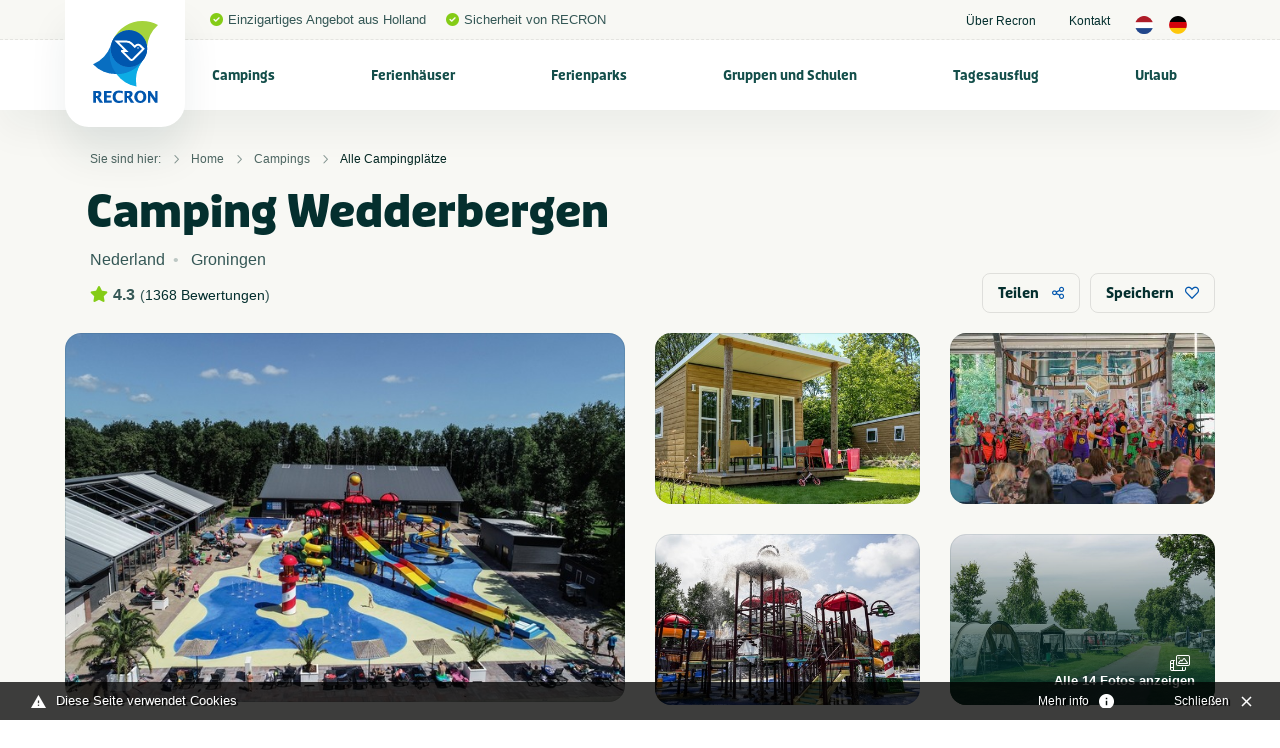

--- FILE ---
content_type: text/html; charset=UTF-8
request_url: https://www.recron.nl/de/campings-holland/alle-campingplatze/59528/camping-wedderbergen/
body_size: 38207
content:
<!-- no url tail -->
<!doctype html>
<html class="no-js" lang="de">
<head>
	
    <meta charset="utf-8">
    <meta http-equiv="x-ua-compatible" content="ie=edge">



	<script src="/themes/recron/assets/foundationXY/js/vendor/jquery.js"></script>

<!-- seo capture -->


<!-- add_seo -->
<title>Camping Wedderbergen</title>
<meta property="og:url" content="https://www.recron.nl/de/campings-holland/alle-campingplatze/59528/camping-wedderbergen/" />
<meta property="og:image" content="https://www.recron.nl/previews/2021/2/19/media_33_3299_w900_h473.jpg" />
<meta name="robots" content="index,follow" />
<link href="https://www.recron.nl/de/campings-holland/alle-campingplatze/59528/camping-wedderbergen/" rel="canonical" />

<!-- extra seo -->

					

		
<meta name="twitter:card" content="summary_large_image">
<meta name="twitter:title" content="Camping Wedderbergen">
<meta name="twitter:description" content=" Der sch&ouml;nste Campingplatz in Nordniederlande! ">
<meta name="twitter:domain" content="https://www.recron.nl/de/campings-holland/alle-campingplatze/59528/camping-wedderbergen/">
<meta name="twitter:image" content="https://www.mijnhiswarecron.nl/previews/2021/8/12/asset_1_514453_w600_h450_fit.jpg">




    <!-- Browsers -->
	<meta name="viewport" content="width=device-width, initial-scale=1">
	

  	<link rel="icon" href="/favicon.ico" type="image/x-icon" />
	<link rel="apple-touch-icon-precomposed" href="/apple-touch-icon.png">    

	<!-- Maps -->
	<link rel="stylesheet" href="https://unpkg.com/leaflet@1.9.4/dist/leaflet.css" integrity="sha256-p4NxAoJBhIIN+hmNHrzRCf9tD/miZyoHS5obTRR9BMY=" crossorigin="" />
    <script src="https://unpkg.com/leaflet@1.9.4/dist/leaflet.js" integrity="sha256-20nQCchB9co0qIjJZRGuk2/Z9VM+kNiyxNV1lvTlZBo=" crossorigin=""></script>
    <link rel="stylesheet" href="https://unpkg.com/leaflet.markercluster@1.4.1/dist/MarkerCluster.css"/>
    <link rel="stylesheet" href="https://unpkg.com/leaflet.markercluster@1.4.1/dist/MarkerCluster.Default.css"/>
    <script src="https://unpkg.com/leaflet.markercluster@1.4.1/dist/leaflet.markercluster.js"></script>


	<link rel="stylesheet" href="/themes/recron/assets/foundationXY/css/foundation.min.css">
	<link rel="stylesheet" href="/themes/recron/assets/swiper/css/swiper.min.css"/>
	<link rel="stylesheet" href="/themes/recron/assets/fancybox/jquery.fancybox.min.css">
	<link rel="stylesheet" href="/themes/recron/css/basics.css?v=6" />
	<link rel="stylesheet" href="/themes/recron/css/notch.css" >
	<link rel="stylesheet" href="/themes/recron/css/topbar.css?v=11" />
	<link rel="stylesheet" href="/themes/recron/css/cover.css?v=6" />
	<link rel="stylesheet" href="/themes/recron/css/searchbar.css?v=7" />
	<link rel="stylesheet" href="/themes/recron/css/sections.css?v=6" />
	<link rel="stylesheet" href="/themes/recron/css/categories.css?v=6" />
	<link rel="stylesheet" href="/themes/recron/css/breadcrumbs.css?v=6" />
	<link rel="stylesheet" href="/themes/recron/css/usp.css?v=6" />
	<link rel="stylesheet" href="/themes/recron/css/feed.css?v=6" />
	<link rel="stylesheet" href="/themes/recron/css/cta.css?v=6" />
	<link rel="stylesheet" href="/themes/recron/css/steps.css?v=6" />
	<link rel="stylesheet" href="/themes/recron/css/postblock.css?v=6" />
	<link rel="stylesheet" href="/themes/recron/css/members.css?v=6" />
	<link rel="stylesheet" href="/themes/recron/css/vacatures.css?v=6" />
	<link rel="stylesheet" href="/themes/recron/css/objects.css?v=8" />
	<link rel="stylesheet" href="/themes/recron/css/content.css?v=8" />
	<link rel="stylesheet" href="/themes/recron/css/forms.css?v=6" />
	<link rel="stylesheet" href="/themes/recron/css/filters.css?v=6" />
	<link rel="stylesheet" href="/themes/recron/css/reviews.css?v=6" />
	<link rel="stylesheet" href="/themes/recron/css/testimonials.css?v=6" />
	<link rel="stylesheet" href="/themes/recron/css/sidebar.css?v=6">
	<link rel="stylesheet" href="/themes/recron/css/footer.css?v=6" />
	<link rel="stylesheet" href="/themes/recron/css/modals.css?v=6" />
	
	








	<!-- GA4 -->
	<script async src="https://www.googletagmanager.com/gtag/js?id=G-QP2MGY10NC"></script>
	<script>
	  window.dataLayer = window.dataLayer || [];
	  function gtag(){dataLayer.push(arguments);}
	  gtag('js', new Date());

	  gtag('config', 'G-QP2MGY10NC');
	</script>

	<!-- Universal Analytics -->
	<script async src="https://www.googletagmanager.com/gtag/js?id=UA-197140788-1"></script>
	<script>
	  window.dataLayer = window.dataLayer || [];
	  function gtag(){dataLayer.push(arguments);}
	  gtag('js', new Date());

	  gtag('config', 'UA-197140788-1');
	</script>
	
	<script type="module" src="/webinsight/logger/scripts/AddStats.js"></script>




<meta name="msvalidate.01" content="AE7B1B737B7329A2D5E19F3EB0E6A291" />


			
			<script type="text/javascript">
				var cookiebar_settings = {
					position: 'bottom',
					info_url: '/de/datenschutz-und-cookies/',
					content_width: '96%',
					text: 'Diese Seite verwendet Cookies',
					text_hide: 		'Schließen',
					text_info: 		'Mehr info',
				}
			</script>
			<script src="/themes/recron/js/add_cookiewet.js"></script>
		
		
		</head>
<body  id="page-1787" class="page page-front-no page-type-cms page-secured-no page-tpl-vervolgpagina page-language-de page-region-de user-no">

<!-- Load Facebook SDK for JavaScript -->
  	<div id="fb-root"></div>
  	<script async defer src="https://connect.facebook.net/en_US/sdk.js#xfbml=1&version=v3.2"></script>


<div id="page-container" class="is-relative ">


		
	
		<!-- Top Bar -->
		<div id="topbar" class="topbar  ">
		
							


						<div class="topbar-extra bg-">
				<div class="grid-container  is-relative">
					<div class="grid-x grid-margin-x align-justify align-middle" >
						<div class="cell medium-12 large-12 ">
							<div class="topbar-extra-content-wrap">

																<div class="topbar-extra-content usp">
																								<ul class="menu align-left ">
																													<li class="first"><i class="fas fa-check-circle c-primary"></i>Einzigartiges Angebot aus Holland</li>
																				<li ><i class="fas fa-check-circle c-primary"></i>Sicherheit von RECRON</li>
																			
								</ul>
								
								</div>

								<div class="topbar-extra-content">
																							<ul class="menu align-right">
																																<li ><a href="/de/uber-recron">Über Recron </a></li>
																						<li ><a href="/de/uber-recron/kontakt">Kontakt </a></li>
																																																													
																				<li><a href="/" class="lang_button"><img src="/themes/recron/images/nl.png" width="18"/></a> <a href="/de/" class="lang_button"><img src="/themes/recron/images/de.png" width="18" /></a></li>
																				
										
																			</ul>
							
								</div>

							</div>
						</div>
					</div>
				</div>


				
			</div>
		

				<div id="stickybar" data-sticky-container>
			<div class="sticky" data-sticky data-options="marginTop:0;" data-top-anchor="stickybar:top" data-sticky-on="large">

			<div class="grid-container menu-container">

								<div class="menu-wrap ">
					<a class="logo" href="/de/" title="RECRON">
											</a>

					<a href="#" id="fabs" class="touchnav-fab " data-toggle="fabs touch-navigation" data-toggler=".hover"><i class="far fa-bars "></i><i class="far fa-times"></i></a>


						
															
						
					
					

					<ul class="topnav dropdown menu " data-dropdown-menu  data-closing-time="200" data-hover-delay="300" >
												
																					<li class="menu-item menu-1786    ">
							<a href="/de/campings-holland">Campings</a>
																	<ul class="menu hide-on-load">
																																										<li class=""><a href="/de/campings-holland/alle-campingplatze" title="Alle Campingplätze" ><img src="/previews/2021/2/19/media_33_3296_w70_h50_crop.jpg" alt="Campings - Alle Campingplätze">Alle Campingplätze</a>

												
											</li>
																																											<li class=""><a href="/de/campings-holland/campingplatz-am-meer" title="Am Meer" ><img src="/previews/2022/10/12/media_33_3735_w70_h50_crop.jpg" alt="Campings - Am Meer">Am Meer</a>

												
											</li>
																																											<li class=""><a href="/de/campings-holland/campingplatz-mit-hund" title="Mit Hund" ><img src="/previews/2022/9/26/media_33_3716_w70_h50_crop.jpg" alt="Campings - Mit Hund">Mit Hund</a>

												
											</li>
																																											<li class=""><a href="/de/campings-holland/nordsee" title="Nordsee" ><img src="/previews/2023/12/14/media_33_4034_w70_h50_crop.jpg" alt="Campings - Nordsee">Nordsee</a>

												
											</li>
																																											<li class=""><a href="/de/campings-holland/ijsselmeer" title="IJsselmeer" ><img src="/previews/2022/10/12/media_33_3745_w70_h50_crop.jpg" alt="Campings - IJsselmeer">IJsselmeer</a>

												
											</li>
																																											<li class=""><a href="/de/campings-holland/glamping" title="Glamping" ><img src="/previews/2022/10/12/media_33_3750_w70_h50_crop.jpg" alt="Campings - Glamping">Glamping</a>

												
											</li>
																																											<li class=""><a href="/de/campings-holland/groningen" title="Groningen" ><img src="/previews/2021/2/19/media_33_3265_w70_h50_crop.jpg" alt="Campings - Groningen">Groningen</a>

												
											</li>
																																											<li class=""><a href="/de/campings-holland/friesland" title="Friesland" ><img src="/previews/2021/2/19/media_33_3286_w70_h50_crop.jpg" alt="Campings - Friesland">Friesland</a>

												
											</li>
																																											<li class=""><a href="/de/campings-holland/drenthe" title="Drenthe" ><img src="/previews/2021/2/19/media_33_3291_w70_h50_crop.jpg" alt="Campings - Drenthe">Drenthe</a>

												
											</li>
																																											<li class=""><a href="/de/campings-holland/overijssel" title="Overijssel" ><img src="/previews/2021/2/19/media_33_3284_w70_h50_crop.jpg" alt="Campings - Overijssel">Overijssel</a>

												
											</li>
																																											<li class=""><a href="/de/campings-holland/flevoland" title="Flevoland" ><img src="/previews/2021/2/19/media_33_3258_w70_h50_crop.jpg" alt="Campings - Flevoland">Flevoland</a>

												
											</li>
																																											<li class=""><a href="/de/campings-holland/gelderland" title="Gelderland" ><img src="/previews/2021/2/19/media_33_3283_w70_h50_crop.jpg" alt="Campings - Gelderland">Gelderland</a>

												
											</li>
																																											<li class=""><a href="/de/campings-holland/utrecht" title="Utrecht" ><img src="/previews/2021/2/19/media_33_3273_w70_h50_crop.jpg" alt="Campings - Utrecht">Utrecht</a>

												
											</li>
																																											<li class=""><a href="/de/campings-holland/nordholland" title="Nordholland" ><img src="/previews/2021/2/19/media_33_3267_w70_h50_crop.jpg" alt="Campings - Nordholland">Nordholland</a>

												
											</li>
																																											<li class=""><a href="/de/campings-holland/sudholland" title="Südholland" ><img src="/previews/2021/2/19/media_33_3277_w70_h50_crop.jpg" alt="Campings - Südholland">Südholland</a>

												
											</li>
																																											<li class=""><a href="/de/campings-holland/zeeland" title="Zeeland" ><img src="/previews/2021/2/19/media_33_3281_w70_h50_crop.jpg" alt="Campings - Zeeland">Zeeland</a>

												
											</li>
																																											<li class=""><a href="/de/campings-holland/brabant" title="Brabant" ><img src="/previews/2021/2/19/media_33_3278_w70_h50_crop.jpg" alt="Campings - Brabant">Brabant</a>

												
											</li>
																																											<li class=""><a href="/de/campings-holland/limburg" title="Limburg" ><img src="/previews/2021/2/19/media_33_3289_w70_h50_crop.jpg" alt="Campings - Limburg">Limburg</a>

												
											</li>
																																											<li class=""><a href="/de/campings-holland/terschelling" title="Terschelling" ><img src="/previews/2021/2/19/media_33_3259_w70_h50_crop.jpg" alt="Campings - Terschelling">Terschelling</a>

												
											</li>
																																											<li class=""><a href="/de/campings-holland/ameland" title="Ameland" ><img src="/previews/2021/2/19/media_33_3294_w70_h50_crop.jpg" alt="Campings - Ameland">Ameland</a>

												
											</li>
																																											<li class=""><a href="/de/campings-holland/texel" title="Texel" ><img src="/previews/2021/2/19/media_33_3275_w70_h50_crop.jpg" alt="Campings - Texel">Texel</a>

												
											</li>
																																											<li class=""><a href="/de/campings-holland/vlieland" title="Vlieland" ><img src="/previews/2021/2/19/media_33_3288_w70_h50_crop.jpg" alt="Campings - Vlieland">Vlieland</a>

												
											</li>
																																											<li class=""><a href="/de/campings-holland/schiermonnikoog" title="Schiermonnikoog" ><img src="/previews/2021/2/19/media_33_3266_w70_h50_crop.jpg" alt="Campings - Schiermonnikoog">Schiermonnikoog</a>

												
											</li>
																																											<li class=""><a href="/de/campings-holland/campingplatz-amsterdam" title="Amsterdam" ><img src="/previews/2023/12/14/media_33_4036_w70_h50_crop.jpg" alt="Campings - Amsterdam">Amsterdam</a>

												
											</li>
																																											<li class=""><a href="/de/campings-holland/campingplatz-zandvoort" title="Zandvoort" ><img src="/previews/2023/12/14/media_33_4037_w70_h50_crop.jpg" alt="Campings - Zandvoort">Zandvoort</a>

												
											</li>
																																											<li class=""><a href="/de/campings-holland/campingplatz-renesse" title="Renesse" ><img src="/previews/2023/12/14/media_33_4038_w70_h50_crop.jpg" alt="Campings - Renesse">Renesse</a>

												
											</li>
																																											<li class=""><a href="/de/campings-holland/campingplatz-winterswijk" title="Winterswijk" ><img src="/previews/2023/12/14/media_33_4039_w70_h50_crop.jpg" alt="Campings - Winterswijk">Winterswijk</a>

												
											</li>
																																											<li class=""><a href="/de/campings-holland/campingplatz-den-haag" title="Den Haag" ><img src="/previews/2023/12/14/media_33_4040_w70_h50_crop.jpg" alt="Campings - Den Haag">Den Haag</a>

												
											</li>
																																											<li class=""><a href="/de/campings-holland/campingplatz-domburg" title="Domburg" ><img src="/previews/2023/12/14/media_33_4041_w70_h50_crop.jpg" alt="Campings - Domburg">Domburg</a>

												
											</li>
																																											<li class=""><a href="/de/campings-holland/campingplatz-roermond" title="Roermond" ><img src="/previews/2023/12/14/media_33_4042_w70_h50_crop.jpg" alt="Campings - Roermond">Roermond</a>

												
											</li>
																																											<li class=""><a href="/de/campings-holland/stadtcamping" title="Stadtcamping" ><img src="/previews/2025/8/12/media_33_4189_w70_h50_crop.jpg" alt="Campings - Stadtcamping">Stadtcamping</a>

												
											</li>
																														</ul>
															</li>
						
						
																					<li class="menu-item menu-1817    ">
							<a href="/de/ferienhaus-holland">Ferienhäuser</a>
																	<ul class="menu hide-on-load">
																																										<li class=""><a href="/de/ferienhaus-holland/alle-ferienwohnungen" title="Alle Ferienwohnungen" ><img src="/previews/2021/2/19/media_33_3296_w70_h50_crop.jpg" alt="Ferienhäuser - Alle Ferienwohnungen">Alle Ferienwohnungen</a>

												
											</li>
																																											<li class=""><a href="/de/ferienhaus-holland/am-meer" title="Am Meer" ><img src="/previews/2022/9/27/media_33_3717_w70_h50_crop.jpg" alt="Ferienhäuser - Am Meer">Am Meer</a>

												
											</li>
																																											<li class=""><a href="/de/ferienhaus-holland/nordsee" title="Nordsee" ><img src="/previews/2023/12/14/media_33_4034_w70_h50_crop.jpg" alt="Ferienhäuser - Nordsee">Nordsee</a>

												
											</li>
																																											<li class=""><a href="/de/ferienhaus-holland/ijsselmeer" title="IJsselmeer" ><img src="/previews/2022/10/12/media_33_3745_w70_h50_crop.jpg" alt="Ferienhäuser - IJsselmeer">IJsselmeer</a>

												
											</li>
																																											<li class=""><a href="/de/ferienhaus-holland/strandhauser" title="Strandhäuser" ><img src="/previews/2023/12/14/media_33_4035_w70_h50_crop.jpg" alt="Ferienhäuser - Strandhäuser">Strandhäuser</a>

												
											</li>
																																											<li class=""><a href="/de/ferienhaus-holland/mit-hund" title="Mit Hund" ><img src="/previews/2022/9/26/media_33_3716_w70_h50_crop.jpg" alt="Ferienhäuser - Mit Hund">Mit Hund</a>

												
											</li>
																																											<li class=""><a href="/de/ferienhaus-holland/groningen" title="Groningen" ><img src="/previews/2021/2/19/media_33_3265_w70_h50_crop.jpg" alt="Ferienhäuser - Groningen">Groningen</a>

												
											</li>
																																											<li class=""><a href="/de/ferienhaus-holland/friesland" title="Friesland" ><img src="/previews/2021/2/19/media_33_3286_w70_h50_crop.jpg" alt="Ferienhäuser - Friesland">Friesland</a>

												
											</li>
																																											<li class=""><a href="/de/ferienhaus-holland/drenthe" title="Drenthe" ><img src="/previews/2021/2/19/media_33_3291_w70_h50_crop.jpg" alt="Ferienhäuser - Drenthe">Drenthe</a>

												
											</li>
																																											<li class=""><a href="/de/ferienhaus-holland/overijssel" title="Overijssel" ><img src="/previews/2021/2/19/media_33_3284_w70_h50_crop.jpg" alt="Ferienhäuser - Overijssel">Overijssel</a>

												
											</li>
																																											<li class=""><a href="/de/ferienhaus-holland/flevoland" title="Flevoland" ><img src="/previews/2021/2/19/media_33_3258_w70_h50_crop.jpg" alt="Ferienhäuser - Flevoland">Flevoland</a>

												
											</li>
																																											<li class=""><a href="/de/ferienhaus-holland/gelderland" title="Gelderland" ><img src="/previews/2021/2/19/media_33_3283_w70_h50_crop.jpg" alt="Ferienhäuser - Gelderland">Gelderland</a>

												
											</li>
																																											<li class=""><a href="/de/ferienhaus-holland/utrecht" title="Utrecht" ><img src="/previews/2021/2/19/media_33_3273_w70_h50_crop.jpg" alt="Ferienhäuser - Utrecht">Utrecht</a>

												
											</li>
																																											<li class=""><a href="/de/ferienhaus-holland/nordholland" title="Nordholland" ><img src="/previews/2021/2/19/media_33_3267_w70_h50_crop.jpg" alt="Ferienhäuser - Nordholland">Nordholland</a>

												
											</li>
																																											<li class=""><a href="/de/ferienhaus-holland/sudholland" title="Südholland" ><img src="/previews/2021/2/19/media_33_3277_w70_h50_crop.jpg" alt="Ferienhäuser - Südholland">Südholland</a>

												
											</li>
																																											<li class=""><a href="/de/ferienhaus-holland/zeeland" title="Zeeland" ><img src="/previews/2021/2/19/media_33_3281_w70_h50_crop.jpg" alt="Ferienhäuser - Zeeland">Zeeland</a>

												
											</li>
																																											<li class=""><a href="/de/ferienhaus-holland/brabant" title="Brabant" ><img src="/previews/2021/2/19/media_33_3278_w70_h50_crop.jpg" alt="Ferienhäuser - Brabant">Brabant</a>

												
											</li>
																																											<li class=""><a href="/de/ferienhaus-holland/limburg" title="Limburg" ><img src="/previews/2021/2/19/media_33_3289_w70_h50_crop.jpg" alt="Ferienhäuser - Limburg">Limburg</a>

												
											</li>
																																											<li class=""><a href="/de/ferienhaus-holland/terschelling" title="Terschelling" ><img src="/previews/2021/2/19/media_33_3259_w70_h50_crop.jpg" alt="Ferienhäuser - Terschelling">Terschelling</a>

												
											</li>
																																											<li class=""><a href="/de/ferienhaus-holland/ameland" title="Ameland" ><img src="/previews/2021/2/19/media_33_3294_w70_h50_crop.jpg" alt="Ferienhäuser - Ameland">Ameland</a>

												
											</li>
																																											<li class=""><a href="/de/ferienhaus-holland/texel" title="Texel" ><img src="/previews/2021/2/19/media_33_3275_w70_h50_crop.jpg" alt="Ferienhäuser - Texel">Texel</a>

												
											</li>
																																											<li class=""><a href="/de/ferienhaus-holland/vlieland" title="Vlieland" ><img src="/previews/2021/2/19/media_33_3288_w70_h50_crop.jpg" alt="Ferienhäuser - Vlieland">Vlieland</a>

												
											</li>
																																											<li class=""><a href="/de/ferienhaus-holland/schiermonnikoog" title="Schiermonnikoog" ><img src="/previews/2021/2/19/media_33_3266_w70_h50_crop.jpg" alt="Ferienhäuser - Schiermonnikoog">Schiermonnikoog</a>

												
											</li>
																																											<li class=""><a href="/de/ferienhaus-holland/zandvoort" title="Zandvoort" ><img src="/previews/2023/12/14/media_33_4037_w70_h50_crop.jpg" alt="Ferienhäuser - Zandvoort">Zandvoort</a>

												
											</li>
																																											<li class=""><a href="/de/ferienhaus-holland/domburg" title="Domburg" ><img src="/previews/2023/12/14/media_33_4041_w70_h50_crop.jpg" alt="Ferienhäuser - Domburg">Domburg</a>

												
											</li>
																																											<li class=""><a href="/de/ferienhaus-holland/egmond-aan-zee" title="Egmond aan Zee" ><img src="/previews/2023/12/14/media_33_4043_w70_h50_crop.jpg" alt="Ferienhäuser - Egmond aan Zee">Egmond aan Zee</a>

												
											</li>
																																											<li class=""><a href="/de/ferienhaus-holland/ouddorp" title="Ouddorp" ><img src="/previews/2023/12/14/media_33_4044_w70_h50_crop.jpg" alt="Ferienhäuser - Ouddorp">Ouddorp</a>

												
											</li>
																																											<li class=""><a href="/de/ferienhaus-holland/renesse" title="Renesse" ><img src="/previews/2023/12/14/media_33_4038_w70_h50_crop.jpg" alt="Ferienhäuser - Renesse">Renesse</a>

												
											</li>
																																											<li class=""><a href="/de/ferienhaus-holland/callantsoog" title="Callantsoog" ><img src="/previews/2023/12/14/media_33_4045_w70_h50_crop.jpg" alt="Ferienhäuser - Callantsoog">Callantsoog</a>

												
											</li>
																																											<li class=""><a href="/de/ferienhaus-holland/julianadorp" title="Julianadorp" ><img src="/previews/2023/12/14/media_33_4046_w70_h50_crop.jpg" alt="Ferienhäuser - Julianadorp">Julianadorp</a>

												
											</li>
																																											<li class=""><a href="/de/ferienhaus-holland/oostkapelle" title="Oostkapelle" ><img src="/previews/2023/12/14/media_33_4047_w70_h50_crop.jpg" alt="Ferienhäuser - Oostkapelle">Oostkapelle</a>

												
											</li>
																																											<li class=""><a href="/de/ferienhaus-holland/den-haag" title="Den Haag" ><img src="/previews/2023/12/14/media_33_4040_w70_h50_crop.jpg" alt="Ferienhäuser - Den Haag">Den Haag</a>

												
											</li>
																																											<li class=""><a href="/de/ferienhaus-holland/amsterdam" title="Amsterdam" ><img src="/previews/2023/12/14/media_33_4036_w70_h50_crop.jpg" alt="Ferienhäuser - Amsterdam">Amsterdam</a>

												
											</li>
																																																			</ul>
															</li>
						
						
																					<li class="menu-item menu-1856    ">
							<a href="/de/ferienpark-holland">Ferienparks</a>
																	<ul class="menu hide-on-load">
																																										<li class=""><a href="/de/ferienpark-holland/alle-ferienparks" title="Alle Ferienparks" ><img src="/previews/2021/2/19/media_33_3296_w70_h50_crop.jpg" alt="Ferienparks - Alle Ferienparks">Alle Ferienparks</a>

												
											</li>
																																											<li class=""><a href="/de/ferienpark-holland/am-meer" title="Am Meer" ><img src="/previews/2022/10/12/media_33_3735_w70_h50_crop.jpg" alt="Ferienparks - Am Meer">Am Meer</a>

												
											</li>
																																																																<li class=""><a href="/de/ferienpark-holland/ijsselmeer" title="IJsselmeer" ><img src="/previews/2022/10/12/media_33_3767_w70_h50_crop.jpg" alt="Ferienparks - IJsselmeer">IJsselmeer</a>

												
											</li>
																																											<li class=""><a href="/de/ferienpark-holland/groningen" title="Groningen" ><img src="/previews/2021/2/19/media_33_3265_w70_h50_crop.jpg" alt="Ferienparks - Groningen">Groningen</a>

												
											</li>
																																											<li class=""><a href="/de/ferienpark-holland/friesland" title="Friesland" ><img src="/previews/2021/2/19/media_33_3286_w70_h50_crop.jpg" alt="Ferienparks - Friesland">Friesland</a>

												
											</li>
																																											<li class=""><a href="/de/ferienpark-holland/drenthe" title="Drenthe" ><img src="/previews/2021/2/19/media_33_3291_w70_h50_crop.jpg" alt="Ferienparks - Drenthe">Drenthe</a>

												
											</li>
																																											<li class=""><a href="/de/ferienpark-holland/overijssel" title="Overijssel" ><img src="/previews/2021/2/19/media_33_3284_w70_h50_crop.jpg" alt="Ferienparks - Overijssel">Overijssel</a>

												
											</li>
																																											<li class=""><a href="/de/ferienpark-holland/flevoland" title="Flevoland" ><img src="/previews/2021/2/19/media_33_3258_w70_h50_crop.jpg" alt="Ferienparks - Flevoland">Flevoland</a>

												
											</li>
																																											<li class=""><a href="/de/ferienpark-holland/gelderland" title="Gelderland" ><img src="/previews/2021/2/19/media_33_3283_w70_h50_crop.jpg" alt="Ferienparks - Gelderland">Gelderland</a>

												
											</li>
																																											<li class=""><a href="/de/ferienpark-holland/utrecht" title="Utrecht" ><img src="/previews/2021/2/19/media_33_3273_w70_h50_crop.jpg" alt="Ferienparks - Utrecht">Utrecht</a>

												
											</li>
																																											<li class=""><a href="/de/ferienpark-holland/nordholland" title="Nordholland" ><img src="/previews/2021/2/19/media_33_3267_w70_h50_crop.jpg" alt="Ferienparks - Nordholland">Nordholland</a>

												
											</li>
																																											<li class=""><a href="/de/ferienpark-holland/sudholland" title="Südholland" ><img src="/previews/2021/2/19/media_33_3277_w70_h50_crop.jpg" alt="Ferienparks - Südholland">Südholland</a>

												
											</li>
																																											<li class=""><a href="/de/ferienpark-holland/zeeland" title="Zeeland" ><img src="/previews/2021/2/19/media_33_3281_w70_h50_crop.jpg" alt="Ferienparks - Zeeland">Zeeland</a>

												
											</li>
																																											<li class=""><a href="/de/ferienpark-holland/brabant" title="Brabant" ><img src="/previews/2021/2/19/media_33_3278_w70_h50_crop.jpg" alt="Ferienparks - Brabant">Brabant</a>

												
											</li>
																																											<li class=""><a href="/de/ferienpark-holland/limburg" title="Limburg" ><img src="/previews/2021/2/19/media_33_3289_w70_h50_crop.jpg" alt="Ferienparks - Limburg">Limburg</a>

												
											</li>
																																											<li class=""><a href="/de/ferienpark-holland/terschelling" title="Terschelling" ><img src="/previews/2021/2/19/media_33_3259_w70_h50_crop.jpg" alt="Ferienparks - Terschelling">Terschelling</a>

												
											</li>
																																											<li class=""><a href="/de/ferienpark-holland/ameland" title="Ameland" ><img src="/previews/2021/2/19/media_33_3294_w70_h50_crop.jpg" alt="Ferienparks - Ameland">Ameland</a>

												
											</li>
																																											<li class=""><a href="/de/ferienpark-holland/texel" title="Texel" ><img src="/previews/2021/2/19/media_33_3275_w70_h50_crop.jpg" alt="Ferienparks - Texel">Texel</a>

												
											</li>
																																											<li class=""><a href="/de/ferienpark-holland/vlieland" title="Vlieland" ><img src="/previews/2021/2/19/media_33_3288_w70_h50_crop.jpg" alt="Ferienparks - Vlieland">Vlieland</a>

												
											</li>
																																											<li class=""><a href="/de/ferienpark-holland/schiermonnikoog" title="Schiermonnikoog" ><img src="/previews/2021/2/19/media_33_3266_w70_h50_crop.jpg" alt="Ferienparks - Schiermonnikoog">Schiermonnikoog</a>

												
											</li>
																																																																																													</ul>
															</li>
						
						
																					<li class="menu-item menu-1881    ">
							<a href="/de/gruppen-und-schulen">Gruppen und Schulen</a>
																	<ul class="menu hide-on-load">
																																										<li class=""><a href="/de/gruppen-und-schulen/alles-fur-gruppen-und-schulen" title="Alles für Gruppen und Schulen" ><img src="/previews/2021/2/19/media_33_3236_w70_h50_crop.jpg" alt="Gruppen und Schulen - Alles für Gruppen und Schulen">Alles für Gruppen und Schulen</a>

												
											</li>
																																											<li class=""><a href="/de/gruppen-und-schulen/klassenfahrt-holland" title="Klassenfahrt" ><img src="/previews/2021/2/19/media_33_3264_w70_h50_crop.jpg" alt="Gruppen und Schulen - Klassenfahrt">Klassenfahrt</a>

												
											</li>
																																											<li class=""><a href="/de/gruppen-und-schulen/gruppenunterkunft-holland" title="Gruppenunterkünfte" ><img src="/previews/2021/2/19/media_33_3269_w70_h50_crop.jpg" alt="Gruppen und Schulen - Gruppenunterkünfte">Gruppenunterkünfte</a>

												
											</li>
																																											<li class=""><a href="/de/gruppen-und-schulen/vergnugungsparks-holland" title="Vergnügungsparks" ><img src="/previews/2021/2/19/media_33_3282_w70_h50_crop.jpg" alt="Gruppen und Schulen - Vergnügungsparks">Vergnügungsparks</a>

												
											</li>
																																											<li class=""><a href="/de/gruppen-und-schulen/schwimmbader-holland" title="Schwimmbäder" ><img src="/previews/2021/2/19/media_33_3261_w70_h50_crop.jpg" alt="Gruppen und Schulen - Schwimmbäder">Schwimmbäder</a>

												
											</li>
																																											<li class=""><a href="/de/gruppen-und-schulen/jga-holland" title="JGA" ><img src="/previews/2021/2/19/media_33_3262_w70_h50_crop.jpg" alt="Gruppen und Schulen - JGA">JGA</a>

												
											</li>
																																											<li class=""><a href="/de/gruppen-und-schulen/junggesellenabschied-holland" title="Junggesellenabschied" ><img src="/previews/2021/2/19/media_33_3260_w70_h50_crop.jpg" alt="Gruppen und Schulen - Junggesellenabschied">Junggesellenabschied</a>

												
											</li>
																																											<li class=""><a href="/de/gruppen-und-schulen/junggesellinnenabschied-holland" title="Junggesellinnenabschied" ><img src="/previews/2021/2/19/media_33_3257_w70_h50_crop.jpg" alt="Gruppen und Schulen - Junggesellinnenabschied">Junggesellinnenabschied</a>

												
											</li>
																														</ul>
															</li>
						
						
																					<li class="menu-item menu-1890    ">
							<a href="/de/tagesausflug-holland">Tagesausflug</a>
																	<ul class="menu hide-on-load">
																																										<li class=""><a href="/de/tagesausflug-holland/alle-tagesausfluge" title="Alle Tagesausflüge" ><img src="/previews/2021/2/19/media_33_3296_w70_h50_crop.jpg" alt="Tagesausflug - Alle Tagesausflüge">Alle Tagesausflüge</a>

												
											</li>
																																											<li class=""><a href="/de/tagesausflug-holland/outdoor-und-aktiv" title="Outdoor und aktiv" ><img src="/previews/2021/2/19/media_33_3179_w70_h50_crop.jpg" alt="Tagesausflug - Outdoor und aktiv">Outdoor und aktiv</a>

												
											</li>
																																																																<li class=""><a href="/de/tagesausflug-holland/spielplatz" title="Spielplatz" ><img src="/previews/2021/2/19/media_33_3187_w70_h50_crop.jpg" alt="Tagesausflug - Spielplatz">Spielplatz</a>

												
											</li>
																																											<li class=""><a href="/de/tagesausflug-holland/indoorspielplatz" title="Indoorspielplatz" ><img src="/previews/2023/12/14/media_33_4033_w70_h50_crop.jpg" alt="Tagesausflug - Indoorspielplatz">Indoorspielplatz</a>

												
											</li>
																																											<li class=""><a href="/de/tagesausflug-holland/klettern" title="Klettern" ><img src="/previews/2021/2/19/media_33_3206_w70_h50_crop.jpg" alt="Tagesausflug - Klettern">Klettern</a>

												
											</li>
																																											<li class=""><a href="/de/tagesausflug-holland/kletterpark" title="Kletterpark" ><img src="/previews/2021/2/19/media_33_3214_w70_h50_crop.jpg" alt="Tagesausflug - Kletterpark">Kletterpark</a>

												
											</li>
																																											<li class=""><a href="/de/tagesausflug-holland/golf" title="Golf" ><img src="/previews/2021/2/19/media_33_3287_w70_h50_crop.jpg" alt="Tagesausflug - Golf">Golf</a>

												
											</li>
																														</ul>
															</li>
						
						
																					<li class="menu-item menu-1852    ">
							<a href="/de/urlaub-in-holland">Urlaub</a>
																	<ul class="menu hide-on-load">
																																										<li class=""><a href="/de/urlaub-in-holland/am-meer" title="Am Meer" ><img src="/previews/2022/10/12/media_33_3735_w70_h50_crop.jpg" alt="Urlaub - Am Meer">Am Meer</a>

												
											</li>
																																											<li class=""><a href="/de/urlaub-in-holland/am-strand" title="Am Strand" ><img src="/previews/2023/12/14/media_33_4035_w70_h50_crop.jpg" alt="Urlaub - Am Strand">Am Strand</a>

												
											</li>
																																											<li class=""><a href="/de/urlaub-in-holland/mit-hund" title="Mit Hund" ><img src="/previews/2022/9/26/media_33_3716_w70_h50_crop.jpg" alt="Urlaub - Mit Hund">Mit Hund</a>

												
											</li>
																														</ul>
															</li>
						
						
																					<li class="menu-item menu-1899    ">
							<a href="/de/uber-recron">Über RECRON</a>
																	<ul class="menu hide-on-load">
																																										<li class=""><a href="/de/uber-recron/kontakt" title="Kontakt" >Kontakt</a>

												
											</li>
																																											<li class=""><a href="/de/uber-recron/hiswa-recron-websites" title="HISWA-RECRON websites" >HISWA-RECRON websites</a>

												
											</li>
																																											<li class=""><a href="/de/uber-recron/recron-bedingungen" title="Recron bedingungen" >Recron bedingungen</a>

												
											</li>
																														</ul>
															</li>
						
						
							
						
							
						
							
						
							
						
							
						
							
						
							
												
													<li data-favorite-count class="topbar-favorites"><a href="/de/favoriten" title="Gespeicherten Favoriten"><i class="fas fa-heart"></i> &nbsp;&nbsp; <span data-favorite-counter></span></a></li>						
											</ul>

	
									<div data-favorite-count id="mobile-favorites" class="topbar-favorites"><a href="/de/favoriten" title="Gespeicherten Favoriten"><i class="fas fa-heart"></i> &nbsp;&nbsp; <span data-favorite-counter></span></a></div>				
					
					<a href="#" id="touchnav" class="touchnav-button " data-toggle="touch-navigation">Campings <i class="far fa-bars c-secondary"></i><i class="far fa-times"></i></a>

					
					

										<div class="dropdown-pane mega-dropdown" id="touch-navigation" data-dropdown  data-close-on-click="true">

																								
										
										
										
																					
									<ul class="vertical menu accordion-menu" data-accordion-menu data-submenu-toggle="true" data-multi-open="false">
																						<li class="menu-item "><a href="/">Home</a></li>
																																<li class="menu-item menu-1786   ">
											<a href="/de/campings-holland">Campings </a>
																									<ul class="menu vertical nested ">
																																												<li class=""><a href="/de/campings-holland/alle-campingplatze" title="Alle Campingplätze">
															<img src="/previews/2021/2/19/media_33_3296_w70_h50_crop.jpg">Alle Campingplätze
															</a>



															</li>
																																																											<li class=""><a href="/de/campings-holland/campingplatz-am-meer" title="Am Meer">
															<img src="/previews/2022/10/12/media_33_3735_w70_h50_crop.jpg">Am Meer
															</a>



															</li>
																																																											<li class=""><a href="/de/campings-holland/campingplatz-mit-hund" title="Mit Hund">
															<img src="/previews/2022/9/26/media_33_3716_w70_h50_crop.jpg">Mit Hund
															</a>



															</li>
																																																											<li class=""><a href="/de/campings-holland/nordsee" title="Nordsee">
															<img src="/previews/2023/12/14/media_33_4034_w70_h50_crop.jpg">Nordsee
															</a>



															</li>
																																																											<li class=""><a href="/de/campings-holland/ijsselmeer" title="IJsselmeer">
															<img src="/previews/2022/10/12/media_33_3745_w70_h50_crop.jpg">IJsselmeer
															</a>



															</li>
																																																											<li class=""><a href="/de/campings-holland/glamping" title="Glamping">
															<img src="/previews/2022/10/12/media_33_3750_w70_h50_crop.jpg">Glamping
															</a>



															</li>
																																																											<li class=""><a href="/de/campings-holland/groningen" title="Groningen">
															<img src="/previews/2021/2/19/media_33_3265_w70_h50_crop.jpg">Groningen
															</a>



															</li>
																																																											<li class=""><a href="/de/campings-holland/friesland" title="Friesland">
															<img src="/previews/2021/2/19/media_33_3286_w70_h50_crop.jpg">Friesland
															</a>



															</li>
																																																											<li class=""><a href="/de/campings-holland/drenthe" title="Drenthe">
															<img src="/previews/2021/2/19/media_33_3291_w70_h50_crop.jpg">Drenthe
															</a>



															</li>
																																																											<li class=""><a href="/de/campings-holland/overijssel" title="Overijssel">
															<img src="/previews/2021/2/19/media_33_3284_w70_h50_crop.jpg">Overijssel
															</a>



															</li>
																																																											<li class=""><a href="/de/campings-holland/flevoland" title="Flevoland">
															<img src="/previews/2021/2/19/media_33_3258_w70_h50_crop.jpg">Flevoland
															</a>



															</li>
																																																											<li class=""><a href="/de/campings-holland/gelderland" title="Gelderland">
															<img src="/previews/2021/2/19/media_33_3283_w70_h50_crop.jpg">Gelderland
															</a>



															</li>
																																																											<li class=""><a href="/de/campings-holland/utrecht" title="Utrecht">
															<img src="/previews/2021/2/19/media_33_3273_w70_h50_crop.jpg">Utrecht
															</a>



															</li>
																																																											<li class=""><a href="/de/campings-holland/nordholland" title="Nordholland">
															<img src="/previews/2021/2/19/media_33_3267_w70_h50_crop.jpg">Nordholland
															</a>



															</li>
																																																											<li class=""><a href="/de/campings-holland/sudholland" title="Südholland">
															<img src="/previews/2021/2/19/media_33_3277_w70_h50_crop.jpg">Südholland
															</a>



															</li>
																																																											<li class=""><a href="/de/campings-holland/zeeland" title="Zeeland">
															<img src="/previews/2021/2/19/media_33_3281_w70_h50_crop.jpg">Zeeland
															</a>



															</li>
																																																											<li class=""><a href="/de/campings-holland/brabant" title="Brabant">
															<img src="/previews/2021/2/19/media_33_3278_w70_h50_crop.jpg">Brabant
															</a>



															</li>
																																																											<li class=""><a href="/de/campings-holland/limburg" title="Limburg">
															<img src="/previews/2021/2/19/media_33_3289_w70_h50_crop.jpg">Limburg
															</a>



															</li>
																																																											<li class=""><a href="/de/campings-holland/terschelling" title="Terschelling">
															<img src="/previews/2021/2/19/media_33_3259_w70_h50_crop.jpg">Terschelling
															</a>



															</li>
																																																											<li class=""><a href="/de/campings-holland/ameland" title="Ameland">
															<img src="/previews/2021/2/19/media_33_3294_w70_h50_crop.jpg">Ameland
															</a>



															</li>
																																																											<li class=""><a href="/de/campings-holland/texel" title="Texel">
															<img src="/previews/2021/2/19/media_33_3275_w70_h50_crop.jpg">Texel
															</a>



															</li>
																																																											<li class=""><a href="/de/campings-holland/vlieland" title="Vlieland">
															<img src="/previews/2021/2/19/media_33_3288_w70_h50_crop.jpg">Vlieland
															</a>



															</li>
																																																											<li class=""><a href="/de/campings-holland/schiermonnikoog" title="Schiermonnikoog">
															<img src="/previews/2021/2/19/media_33_3266_w70_h50_crop.jpg">Schiermonnikoog
															</a>



															</li>
																																																											<li class=""><a href="/de/campings-holland/campingplatz-amsterdam" title="Amsterdam">
															<img src="/previews/2023/12/14/media_33_4036_w70_h50_crop.jpg">Amsterdam
															</a>



															</li>
																																																											<li class=""><a href="/de/campings-holland/campingplatz-zandvoort" title="Zandvoort">
															<img src="/previews/2023/12/14/media_33_4037_w70_h50_crop.jpg">Zandvoort
															</a>



															</li>
																																																											<li class=""><a href="/de/campings-holland/campingplatz-renesse" title="Renesse">
															<img src="/previews/2023/12/14/media_33_4038_w70_h50_crop.jpg">Renesse
															</a>



															</li>
																																																											<li class=""><a href="/de/campings-holland/campingplatz-winterswijk" title="Winterswijk">
															<img src="/previews/2023/12/14/media_33_4039_w70_h50_crop.jpg">Winterswijk
															</a>



															</li>
																																																											<li class=""><a href="/de/campings-holland/campingplatz-den-haag" title="Den Haag">
															<img src="/previews/2023/12/14/media_33_4040_w70_h50_crop.jpg">Den Haag
															</a>



															</li>
																																																											<li class=""><a href="/de/campings-holland/campingplatz-domburg" title="Domburg">
															<img src="/previews/2023/12/14/media_33_4041_w70_h50_crop.jpg">Domburg
															</a>



															</li>
																																																											<li class=""><a href="/de/campings-holland/campingplatz-roermond" title="Roermond">
															<img src="/previews/2023/12/14/media_33_4042_w70_h50_crop.jpg">Roermond
															</a>



															</li>
																																																											<li class=""><a href="/de/campings-holland/stadtcamping" title="Stadtcamping">
															<img src="/previews/2025/8/12/media_33_4189_w70_h50_crop.jpg">Stadtcamping
															</a>



															</li>
																																										</ul>
																							</li>
																																										<li class="menu-item menu-1817   ">
											<a href="/de/ferienhaus-holland">Ferienhäuser </a>
																									<ul class="menu vertical nested ">
																																												<li class=""><a href="/de/ferienhaus-holland/alle-ferienwohnungen" title="Alle Ferienwohnungen">
															<img src="/previews/2021/2/19/media_33_3296_w70_h50_crop.jpg">Alle Ferienwohnungen
															</a>



															</li>
																																																											<li class=""><a href="/de/ferienhaus-holland/am-meer" title="Am Meer">
															<img src="/previews/2022/9/27/media_33_3717_w70_h50_crop.jpg">Am Meer
															</a>



															</li>
																																																											<li class=""><a href="/de/ferienhaus-holland/nordsee" title="Nordsee">
															<img src="/previews/2023/12/14/media_33_4034_w70_h50_crop.jpg">Nordsee
															</a>



															</li>
																																																											<li class=""><a href="/de/ferienhaus-holland/ijsselmeer" title="IJsselmeer">
															<img src="/previews/2022/10/12/media_33_3745_w70_h50_crop.jpg">IJsselmeer
															</a>



															</li>
																																																											<li class=""><a href="/de/ferienhaus-holland/strandhauser" title="Strandhäuser">
															<img src="/previews/2023/12/14/media_33_4035_w70_h50_crop.jpg">Strandhäuser
															</a>



															</li>
																																																											<li class=""><a href="/de/ferienhaus-holland/mit-hund" title="Mit Hund">
															<img src="/previews/2022/9/26/media_33_3716_w70_h50_crop.jpg">Mit Hund
															</a>



															</li>
																																																											<li class=""><a href="/de/ferienhaus-holland/groningen" title="Groningen">
															<img src="/previews/2021/2/19/media_33_3265_w70_h50_crop.jpg">Groningen
															</a>



															</li>
																																																											<li class=""><a href="/de/ferienhaus-holland/friesland" title="Friesland">
															<img src="/previews/2021/2/19/media_33_3286_w70_h50_crop.jpg">Friesland
															</a>



															</li>
																																																											<li class=""><a href="/de/ferienhaus-holland/drenthe" title="Drenthe">
															<img src="/previews/2021/2/19/media_33_3291_w70_h50_crop.jpg">Drenthe
															</a>



															</li>
																																																											<li class=""><a href="/de/ferienhaus-holland/overijssel" title="Overijssel">
															<img src="/previews/2021/2/19/media_33_3284_w70_h50_crop.jpg">Overijssel
															</a>



															</li>
																																																											<li class=""><a href="/de/ferienhaus-holland/flevoland" title="Flevoland">
															<img src="/previews/2021/2/19/media_33_3258_w70_h50_crop.jpg">Flevoland
															</a>



															</li>
																																																											<li class=""><a href="/de/ferienhaus-holland/gelderland" title="Gelderland">
															<img src="/previews/2021/2/19/media_33_3283_w70_h50_crop.jpg">Gelderland
															</a>



															</li>
																																																											<li class=""><a href="/de/ferienhaus-holland/utrecht" title="Utrecht">
															<img src="/previews/2021/2/19/media_33_3273_w70_h50_crop.jpg">Utrecht
															</a>



															</li>
																																																											<li class=""><a href="/de/ferienhaus-holland/nordholland" title="Nordholland">
															<img src="/previews/2021/2/19/media_33_3267_w70_h50_crop.jpg">Nordholland
															</a>



															</li>
																																																											<li class=""><a href="/de/ferienhaus-holland/sudholland" title="Südholland">
															<img src="/previews/2021/2/19/media_33_3277_w70_h50_crop.jpg">Südholland
															</a>



															</li>
																																																											<li class=""><a href="/de/ferienhaus-holland/zeeland" title="Zeeland">
															<img src="/previews/2021/2/19/media_33_3281_w70_h50_crop.jpg">Zeeland
															</a>



															</li>
																																																											<li class=""><a href="/de/ferienhaus-holland/brabant" title="Brabant">
															<img src="/previews/2021/2/19/media_33_3278_w70_h50_crop.jpg">Brabant
															</a>



															</li>
																																																											<li class=""><a href="/de/ferienhaus-holland/limburg" title="Limburg">
															<img src="/previews/2021/2/19/media_33_3289_w70_h50_crop.jpg">Limburg
															</a>



															</li>
																																																											<li class=""><a href="/de/ferienhaus-holland/terschelling" title="Terschelling">
															<img src="/previews/2021/2/19/media_33_3259_w70_h50_crop.jpg">Terschelling
															</a>



															</li>
																																																											<li class=""><a href="/de/ferienhaus-holland/ameland" title="Ameland">
															<img src="/previews/2021/2/19/media_33_3294_w70_h50_crop.jpg">Ameland
															</a>



															</li>
																																																											<li class=""><a href="/de/ferienhaus-holland/texel" title="Texel">
															<img src="/previews/2021/2/19/media_33_3275_w70_h50_crop.jpg">Texel
															</a>



															</li>
																																																											<li class=""><a href="/de/ferienhaus-holland/vlieland" title="Vlieland">
															<img src="/previews/2021/2/19/media_33_3288_w70_h50_crop.jpg">Vlieland
															</a>



															</li>
																																																											<li class=""><a href="/de/ferienhaus-holland/schiermonnikoog" title="Schiermonnikoog">
															<img src="/previews/2021/2/19/media_33_3266_w70_h50_crop.jpg">Schiermonnikoog
															</a>



															</li>
																																																											<li class=""><a href="/de/ferienhaus-holland/zandvoort" title="Zandvoort">
															<img src="/previews/2023/12/14/media_33_4037_w70_h50_crop.jpg">Zandvoort
															</a>



															</li>
																																																											<li class=""><a href="/de/ferienhaus-holland/domburg" title="Domburg">
															<img src="/previews/2023/12/14/media_33_4041_w70_h50_crop.jpg">Domburg
															</a>



															</li>
																																																											<li class=""><a href="/de/ferienhaus-holland/egmond-aan-zee" title="Egmond aan Zee">
															<img src="/previews/2023/12/14/media_33_4043_w70_h50_crop.jpg">Egmond aan Zee
															</a>



															</li>
																																																											<li class=""><a href="/de/ferienhaus-holland/ouddorp" title="Ouddorp">
															<img src="/previews/2023/12/14/media_33_4044_w70_h50_crop.jpg">Ouddorp
															</a>



															</li>
																																																											<li class=""><a href="/de/ferienhaus-holland/renesse" title="Renesse">
															<img src="/previews/2023/12/14/media_33_4038_w70_h50_crop.jpg">Renesse
															</a>



															</li>
																																																											<li class=""><a href="/de/ferienhaus-holland/callantsoog" title="Callantsoog">
															<img src="/previews/2023/12/14/media_33_4045_w70_h50_crop.jpg">Callantsoog
															</a>



															</li>
																																																											<li class=""><a href="/de/ferienhaus-holland/julianadorp" title="Julianadorp">
															<img src="/previews/2023/12/14/media_33_4046_w70_h50_crop.jpg">Julianadorp
															</a>



															</li>
																																																											<li class=""><a href="/de/ferienhaus-holland/oostkapelle" title="Oostkapelle">
															<img src="/previews/2023/12/14/media_33_4047_w70_h50_crop.jpg">Oostkapelle
															</a>



															</li>
																																																											<li class=""><a href="/de/ferienhaus-holland/den-haag" title="Den Haag">
															<img src="/previews/2023/12/14/media_33_4040_w70_h50_crop.jpg">Den Haag
															</a>



															</li>
																																																											<li class=""><a href="/de/ferienhaus-holland/amsterdam" title="Amsterdam">
															<img src="/previews/2023/12/14/media_33_4036_w70_h50_crop.jpg">Amsterdam
															</a>



															</li>
																																																																							</ul>
																							</li>
																																										<li class="menu-item menu-1856   ">
											<a href="/de/ferienpark-holland">Ferienparks </a>
																									<ul class="menu vertical nested ">
																																												<li class=""><a href="/de/ferienpark-holland/alle-ferienparks" title="Alle Ferienparks">
															<img src="/previews/2021/2/19/media_33_3296_w70_h50_crop.jpg">Alle Ferienparks
															</a>



															</li>
																																																											<li class=""><a href="/de/ferienpark-holland/am-meer" title="Am Meer">
															<img src="/previews/2022/10/12/media_33_3735_w70_h50_crop.jpg">Am Meer
															</a>



															</li>
																																																																																								<li class=""><a href="/de/ferienpark-holland/ijsselmeer" title="IJsselmeer">
															<img src="/previews/2022/10/12/media_33_3767_w70_h50_crop.jpg">IJsselmeer
															</a>



															</li>
																																																											<li class=""><a href="/de/ferienpark-holland/groningen" title="Groningen">
															<img src="/previews/2021/2/19/media_33_3265_w70_h50_crop.jpg">Groningen
															</a>



															</li>
																																																											<li class=""><a href="/de/ferienpark-holland/friesland" title="Friesland">
															<img src="/previews/2021/2/19/media_33_3286_w70_h50_crop.jpg">Friesland
															</a>



															</li>
																																																											<li class=""><a href="/de/ferienpark-holland/drenthe" title="Drenthe">
															<img src="/previews/2021/2/19/media_33_3291_w70_h50_crop.jpg">Drenthe
															</a>



															</li>
																																																											<li class=""><a href="/de/ferienpark-holland/overijssel" title="Overijssel">
															<img src="/previews/2021/2/19/media_33_3284_w70_h50_crop.jpg">Overijssel
															</a>



															</li>
																																																											<li class=""><a href="/de/ferienpark-holland/flevoland" title="Flevoland">
															<img src="/previews/2021/2/19/media_33_3258_w70_h50_crop.jpg">Flevoland
															</a>



															</li>
																																																											<li class=""><a href="/de/ferienpark-holland/gelderland" title="Gelderland">
															<img src="/previews/2021/2/19/media_33_3283_w70_h50_crop.jpg">Gelderland
															</a>



															</li>
																																																											<li class=""><a href="/de/ferienpark-holland/utrecht" title="Utrecht">
															<img src="/previews/2021/2/19/media_33_3273_w70_h50_crop.jpg">Utrecht
															</a>



															</li>
																																																											<li class=""><a href="/de/ferienpark-holland/nordholland" title="Nordholland">
															<img src="/previews/2021/2/19/media_33_3267_w70_h50_crop.jpg">Nordholland
															</a>



															</li>
																																																											<li class=""><a href="/de/ferienpark-holland/sudholland" title="Südholland">
															<img src="/previews/2021/2/19/media_33_3277_w70_h50_crop.jpg">Südholland
															</a>



															</li>
																																																											<li class=""><a href="/de/ferienpark-holland/zeeland" title="Zeeland">
															<img src="/previews/2021/2/19/media_33_3281_w70_h50_crop.jpg">Zeeland
															</a>



															</li>
																																																											<li class=""><a href="/de/ferienpark-holland/brabant" title="Brabant">
															<img src="/previews/2021/2/19/media_33_3278_w70_h50_crop.jpg">Brabant
															</a>



															</li>
																																																											<li class=""><a href="/de/ferienpark-holland/limburg" title="Limburg">
															<img src="/previews/2021/2/19/media_33_3289_w70_h50_crop.jpg">Limburg
															</a>



															</li>
																																																											<li class=""><a href="/de/ferienpark-holland/terschelling" title="Terschelling">
															<img src="/previews/2021/2/19/media_33_3259_w70_h50_crop.jpg">Terschelling
															</a>



															</li>
																																																											<li class=""><a href="/de/ferienpark-holland/ameland" title="Ameland">
															<img src="/previews/2021/2/19/media_33_3294_w70_h50_crop.jpg">Ameland
															</a>



															</li>
																																																											<li class=""><a href="/de/ferienpark-holland/texel" title="Texel">
															<img src="/previews/2021/2/19/media_33_3275_w70_h50_crop.jpg">Texel
															</a>



															</li>
																																																											<li class=""><a href="/de/ferienpark-holland/vlieland" title="Vlieland">
															<img src="/previews/2021/2/19/media_33_3288_w70_h50_crop.jpg">Vlieland
															</a>



															</li>
																																																											<li class=""><a href="/de/ferienpark-holland/schiermonnikoog" title="Schiermonnikoog">
															<img src="/previews/2021/2/19/media_33_3266_w70_h50_crop.jpg">Schiermonnikoog
															</a>



															</li>
																																																																																																																																	</ul>
																							</li>
																																										<li class="menu-item menu-1881   ">
											<a href="/de/gruppen-und-schulen">Gruppen und Schulen </a>
																									<ul class="menu vertical nested ">
																																												<li class=""><a href="/de/gruppen-und-schulen/alles-fur-gruppen-und-schulen" title="Alles für Gruppen und Schulen">
															<img src="/previews/2021/2/19/media_33_3236_w70_h50_crop.jpg">Alles für Gruppen und Schulen
															</a>



															</li>
																																																											<li class=""><a href="/de/gruppen-und-schulen/klassenfahrt-holland" title="Klassenfahrt">
															<img src="/previews/2021/2/19/media_33_3264_w70_h50_crop.jpg">Klassenfahrt
															</a>



															</li>
																																																											<li class=""><a href="/de/gruppen-und-schulen/gruppenunterkunft-holland" title="Gruppenunterkünfte">
															<img src="/previews/2021/2/19/media_33_3269_w70_h50_crop.jpg">Gruppenunterkünfte
															</a>



															</li>
																																																											<li class=""><a href="/de/gruppen-und-schulen/vergnugungsparks-holland" title="Vergnügungsparks">
															<img src="/previews/2021/2/19/media_33_3282_w70_h50_crop.jpg">Vergnügungsparks
															</a>



															</li>
																																																											<li class=""><a href="/de/gruppen-und-schulen/schwimmbader-holland" title="Schwimmbäder">
															<img src="/previews/2021/2/19/media_33_3261_w70_h50_crop.jpg">Schwimmbäder
															</a>



															</li>
																																																											<li class=""><a href="/de/gruppen-und-schulen/jga-holland" title="JGA">
															<img src="/previews/2021/2/19/media_33_3262_w70_h50_crop.jpg">JGA
															</a>



															</li>
																																																											<li class=""><a href="/de/gruppen-und-schulen/junggesellenabschied-holland" title="Junggesellenabschied">
															<img src="/previews/2021/2/19/media_33_3260_w70_h50_crop.jpg">Junggesellenabschied
															</a>



															</li>
																																																											<li class=""><a href="/de/gruppen-und-schulen/junggesellinnenabschied-holland" title="Junggesellinnenabschied">
															<img src="/previews/2021/2/19/media_33_3257_w70_h50_crop.jpg">Junggesellinnenabschied
															</a>



															</li>
																																										</ul>
																							</li>
																																										<li class="menu-item menu-1890   ">
											<a href="/de/tagesausflug-holland">Tagesausflug </a>
																									<ul class="menu vertical nested ">
																																												<li class=""><a href="/de/tagesausflug-holland/alle-tagesausfluge" title="Alle Tagesausflüge">
															<img src="/previews/2021/2/19/media_33_3296_w70_h50_crop.jpg">Alle Tagesausflüge
															</a>



															</li>
																																																											<li class=""><a href="/de/tagesausflug-holland/outdoor-und-aktiv" title="Outdoor und aktiv">
															<img src="/previews/2021/2/19/media_33_3179_w70_h50_crop.jpg">Outdoor und aktiv
															</a>



															</li>
																																																																																								<li class=""><a href="/de/tagesausflug-holland/spielplatz" title="Spielplatz">
															<img src="/previews/2021/2/19/media_33_3187_w70_h50_crop.jpg">Spielplatz
															</a>



															</li>
																																																											<li class=""><a href="/de/tagesausflug-holland/indoorspielplatz" title="Indoorspielplatz">
															<img src="/previews/2023/12/14/media_33_4033_w70_h50_crop.jpg">Indoorspielplatz
															</a>



															</li>
																																																											<li class=""><a href="/de/tagesausflug-holland/klettern" title="Klettern">
															<img src="/previews/2021/2/19/media_33_3206_w70_h50_crop.jpg">Klettern
															</a>



															</li>
																																																											<li class=""><a href="/de/tagesausflug-holland/kletterpark" title="Kletterpark">
															<img src="/previews/2021/2/19/media_33_3214_w70_h50_crop.jpg">Kletterpark
															</a>



															</li>
																																																											<li class=""><a href="/de/tagesausflug-holland/golf" title="Golf">
															<img src="/previews/2021/2/19/media_33_3287_w70_h50_crop.jpg">Golf
															</a>



															</li>
																																										</ul>
																							</li>
																																										<li class="menu-item menu-1852   ">
											<a href="/de/urlaub-in-holland">Urlaub </a>
																									<ul class="menu vertical nested ">
																																												<li class=""><a href="/de/urlaub-in-holland/am-meer" title="Am Meer">
															<img src="/previews/2022/10/12/media_33_3735_w70_h50_crop.jpg">Am Meer
															</a>



															</li>
																																																											<li class=""><a href="/de/urlaub-in-holland/am-strand" title="Am Strand">
															<img src="/previews/2023/12/14/media_33_4035_w70_h50_crop.jpg">Am Strand
															</a>



															</li>
																																																											<li class=""><a href="/de/urlaub-in-holland/mit-hund" title="Mit Hund">
															<img src="/previews/2022/9/26/media_33_3716_w70_h50_crop.jpg">Mit Hund
															</a>



															</li>
																																										</ul>
																							</li>
																																										<li class="menu-item menu-1899   ">
											<a href="/de/uber-recron">Über RECRON </a>
																									<ul class="menu vertical nested ">
																																												<li class=""><a href="/de/uber-recron/kontakt" title="Kontakt">
															Kontakt
															</a>



															</li>
																																																											<li class=""><a href="/de/uber-recron/hiswa-recron-websites" title="HISWA-RECRON websites">
															HISWA-RECRON websites
															</a>



															</li>
																																																											<li class=""><a href="/de/uber-recron/recron-bedingungen" title="Recron bedingungen">
															Recron bedingungen
															</a>



															</li>
																																										</ul>
																							</li>
																																																																																																																																																																																</ul>
								
																	<ul class="menu vertical extra-menu">
																																<li ><a href="/de/uber-recron">Über Recron </a></li>
																						<li ><a href="/de/uber-recron/kontakt">Kontakt </a></li>
																																																													
																				<li><a href="/" class="lang_button"><img src="/themes/recron/images/nl.png" width="18"/></a> <a href="/de/" class="lang_button"><img src="/themes/recron/images/de.png" width="18" /></a></li>
																				
										
																			</ul>
							
									

						<a href="#" class="touchnav-fab" data-close aria-label="Close modal"><i class="far fa-times"></i></a>

					</div>

				</div>
							</div>

			</div>
		</div>

				
				
			
		</div>
		<!-- // Top Bar -->
					
				
	
	<div class="page-content ">
				
		
		

	





	
	
	




    <!-- Detail Heading -->

    



<script>

$(document).ready(function() {
    if (typeof addtag === 'function') {
        addtag(['event', 'Bedrijfsprofiel', {
            'event_category': '50872 - Camping Wedderbergen',
            'event_label': 'Bedrijfsprofiel bekeken'
        }], this);
    } else {
        console.warn("addtag is nog niet beschikbaar.");
    }
});

</script>






<section id="" class="section-wrapper bg-extralight is-first">
        <div class="grid-container  is-relative">
            <div class="grid-x grid-margin-x">

                    <div class="cell medium-12">

                        <div class="object-detail-heading">
                            <nav aria-label="You are here:" role="navigation">
                            
									
									<ul class="breadcrumbs">
										<li>Sie sind hier:</li>
																																																																			<li><a href="/de">Home</a></li>
																																																																					<li><a href="/de/campings-holland">Campings</a></li>
																																																																					<li class="current"><a href="/de/campings-holland/alle-campingplatze">Alle Campingplätze</a></li>
																																										</ul>							
									

                            </nav>
                            <h1 class="object-detail-title">Camping Wedderbergen</h1>
                            <ul class="object-detail-title-breadcrumbs">

                                <li>Nederland</li><li> <span>Groningen</span></li> 
                            </ul>
                             <div class="object-rating-stars" data-rating="ChIJHT1OrqPOt0cRzmcL5w4Iqhs">
                                <div>
                                    <span class="stars"></span>
                                </div>
                                (<a href="javascript:void(0)" class="object-rating-count" onclick="addtag(['event', 'Bedrijfsprofiel', { 'event_category' : '50872 - Camping Wedderbergen', 'event_label' : 'Google reviews button'}], this)"></a>)

                            </div>

                            <div class="object-nav-buttons">
                                                            <a data-fancybox="sharing" data-src="#modal-sharing" class="small primary hollow button with-icon-right"><i class="far fa-share-nodes"></i> <span>Teilen</span></a>
                                <a href="/" class="small primary hollow button with-icon-right" data-favorite="59528" data-gtag="['Bedrijfsprofiel','50872 - Camping Wedderbergen','Opgeslagen als favoriet']"><i class="far fa-heart"></i> <span>Speichern </span></a>                            
                                
                            </div>

                            <div style="display: none;" id="modal-sharing" class="modal modal-tiny">

                                <div class="modal-body">
																	<div class="object-sharing-modal">
										<h4 class="object-sharing-title">Camping Wedderbergen Teilen:</h4>
										<div class="object-sharing with-title">
											<a href="mailto:?&subject=Ansehen%20auf%20object%20op%20RECRON.nl&body=Camping Wedderbergen%0Ahttps://www.recron.nl/de/campings-holland/alle-campingplatze/59528/camping-wedderbergen/" target="_blank" class="" data-tooltip tabindex="1" title="Per E-Mail teilen"><i class="fas fa-envelope"></i> E-mail</a>
											<a href="whatsapp://send?text=https://www.recron.nl/de/campings-holland/alle-campingplatze/59528/camping-wedderbergen/" target="_blank" class="" data-tooltip tabindex="1" title="Teilen auf WhatsApp" rel="external"><i class="fab fa-whatsapp"></i> Whatsapp</a>
											<a href="https://www.facebook.com/sharer/sharer.php?u=https://www.recron.nl/de/campings-holland/alle-campingplatze/59528/camping-wedderbergen/" target="_blank" class="" data-tooltip tabindex="1" title="Teilen auf Facebook" rel="external"><i class="fab fa-facebook-f"></i> Facebook</a>
											<a href="https://twitter.com/intent/tweet?text=https://www.recron.nl/de/campings-holland/alle-campingplatze/59528/camping-wedderbergen/" target="_blank" class="" data-tooltip tabindex="1" title="Teilen auf X" rel="external"><i class="fab fa-x"></i> X</a>
																					</div>
									</div>								
									
                                </div>
                            </div>

                            
                        </div>

                    </div>
                </div>
            </div>


            
            
            
            <header id="fotos" class="object-detail-grid">
                <div class="grid-container maxed is-relative">
                    <div class="grid-x grid-margin-x  object-detail-grid-x ">

                        

                                                                                <div class="cell small-12 large-6">
                                <a href="https://www.mijnhiswarecron.nl/previews/2021/8/12/asset_1_514453_w1200_crop.jpg" data-width="1200" data-height="790" data-fancybox="images11684" data-title="Wedderbergen waterparadijs.jpg" data-type="image" class="grid-main photos-detail">
                                    <img src="https://www.mijnhiswarecron.nl/previews/2021/8/12/asset_1_514453_w660_h435_crop.jpg"  title="Wedderbergen waterparadijs.jpg" alt=""  loading="lazy"/>
                                </a>
                            </div>
                                                                                                                                                                                                                                                                                                                                                                                                                                                                                                                                                                                                                                                                                                                                                        
                        <div class="cell small-12 large-6">
                            <div class="grid-x grid-margin-x grid-margin-y grid-4x">
                                                            
                                                                                                                            <div class="cell small-3 large-6">
                                    <a href="https://www.mijnhiswarecron.nl/previews/2021/8/12/asset_1_514454_w1200_crop.jpg" data-width="1200" data-height="811" data-fancybox="images11684" data-title="Wedderbergen lodges 2.jpg" data-type="image" class="photos-detail" title="Vergroot foto">
                                        <img src="https://www.mijnhiswarecron.nl/previews/2021/8/12/asset_1_514454_w450_h290_crop.jpg" title="Wedderbergen lodges 2.jpg" alt="" loading="lazy" />
                                                                                                                                                             </a>
                                </div>
                                
                                                                                                                            <div class="cell small-3 large-6">
                                    <a href="https://www.mijnhiswarecron.nl/previews/2021/8/12/asset_1_514459_w1200_crop.jpg" data-width="1200" data-height="764" data-fancybox="images11684" data-title="Wedderbergen animatie.jpg" data-type="image" class="photos-detail" title="Vergroot foto">
                                        <img src="https://www.mijnhiswarecron.nl/previews/2021/8/12/asset_1_514459_w450_h290_crop.jpg" title="Wedderbergen animatie.jpg" alt="" loading="lazy" />
                                                                                                                                                             </a>
                                </div>
                                
                                                                                                                            <div class="cell small-3 large-6">
                                    <a href="https://www.mijnhiswarecron.nl/previews/2021/8/12/asset_1_514461_w1200_crop.jpg" data-width="1200" data-height="721" data-fancybox="images11684" data-title="Wedderbergen waterspeeltoestellen.jpg" data-type="image" class="photos-detail" title="Vergroot foto">
                                        <img src="https://www.mijnhiswarecron.nl/previews/2021/8/12/asset_1_514461_w450_h290_crop.jpg" title="Wedderbergen waterspeeltoestellen.jpg" alt="" loading="lazy" />
                                                                                                                                                             </a>
                                </div>
                                
                                                                                                                            <div class="cell small-3 large-6">
                                    <a href="https://www.mijnhiswarecron.nl/previews/2021/8/12/asset_1_514463_w1200_crop.jpg" data-width="1199" data-height="657" data-fancybox="images11684" data-title="Wedderbergen camping.jpg" data-type="image" class="photos-detail" title="Vergroot foto">
                                        <img src="https://www.mijnhiswarecron.nl/previews/2021/8/12/asset_1_514463_w450_h290_crop.jpg" title="Wedderbergen camping.jpg" alt="" loading="lazy" />
                                                                                                                         <span class="grid-button">
                                            <i class="fal fa-photo-video"></i>
                                                                                        	Alle 14 Fotos anzeigen
                                                
                                        </span>
                                                                                                                    </a>
                                </div>
                                
                                                                                                </div>


                        </div>
                        
                    </div>
                </div>
            </header>
                        <div class="" style="display:none;">
                                                            <a href="https://www.mijnhiswarecron.nl/previews/2021/8/12/asset_1_514464_w1200_crop.jpg" data-size="1199x773" data-title="" data-fancybox="images11684" data-type="image" class="photos-detail" title="Vergroot foto"></a>
                                                            <a href="https://www.mijnhiswarecron.nl/previews/2021/8/12/asset_1_514455_w1200_crop.jpg" data-size="1200x763" data-title="" data-fancybox="images11684" data-type="image" class="photos-detail" title="Vergroot foto"></a>
                                                            <a href="https://www.mijnhiswarecron.nl/previews/2021/8/12/asset_1_514460_w1200_crop.jpg" data-size="1200x800" data-title="" data-fancybox="images11684" data-type="image" class="photos-detail" title="Vergroot foto"></a>
                                                            <a href="https://www.mijnhiswarecron.nl/previews/2021/8/12/asset_1_514451_w1200_crop.jpg" data-size="1199x906" data-title="" data-fancybox="images11684" data-type="image" class="photos-detail" title="Vergroot foto"></a>
                                                            <a href="https://www.mijnhiswarecron.nl/previews/2021/8/12/asset_1_514456_w1200_crop.jpg" data-size="1200x778" data-title="" data-fancybox="images11684" data-type="image" class="photos-detail" title="Vergroot foto"></a>
                                                            <a href="https://www.mijnhiswarecron.nl/previews/2021/8/12/asset_1_514458_w1200_crop.jpg" data-size="1200x800" data-title="" data-fancybox="images11684" data-type="image" class="photos-detail" title="Vergroot foto"></a>
                                                            <a href="https://www.mijnhiswarecron.nl/previews/2021/8/12/asset_1_514452_w1200_crop.jpg" data-size="1200x900" data-title="" data-fancybox="images11684" data-type="image" class="photos-detail" title="Vergroot foto"></a>
                                                            <a href="https://www.mijnhiswarecron.nl/previews/2021/8/12/asset_1_514462_w1200_crop.jpg" data-size="1200x675" data-title="" data-fancybox="images11684" data-type="image" class="photos-detail" title="Vergroot foto"></a>
                                                            <a href="https://www.mijnhiswarecron.nl/previews/2021/8/12/asset_1_514457_w1200_crop.jpg" data-size="1199x769" data-title="" data-fancybox="images11684" data-type="image" class="photos-detail" title="Vergroot foto"></a>
                                                    </div>
            




        </section>

        <!-- Objects Detail  -->
        <section id="" class="section-wrapper padding-top-tiny padding-bottom-medium">

            <div id="details"  class="grid-container is-relative with-cover">

                <div class="grid-x grid-margin-x">
                    <div class="cell medium-12">
                         <div class="object-detail-usp">
                                <ul class="no-bullet">

                                                                                                                
                                                                                                                                                                                                            <li><i class="fas fa-check-circle c-primary"></i> Aktiv & Outdoor</li>
                                                                                                                                                                                            <li><i class="fas fa-check-circle c-primary"></i> Kinder & Familie</li>
                                                                                                                                                                                                                                                                                                                                                                                                        <li><i class="fas fa-check-circle c-primary"></i> Wi-Fi</li>
                                                                                                                                                                                            <li><i class="fas fa-check-circle c-primary"></i> Geeignet für Wohnmobile</li>
                                                                                                                                                                                            <li><i class="fas fa-check-circle c-primary"></i> Mit Pool</li>
                                                                                                                                                                                                                                                

                                </ul>

                            </div>
                    </div>
                    <div class="cell medium-12">
                        <div id="object-nav" class="object-nav bg-extralight" data-sticky-container >
                            <div class="sticky bg-extralight" data-sticky data-options="marginTop:5;" data-top-anchor="object-nav:top" data-btm-anchor="details:bottom" data-sticky-on="medium">
                                <div class="object-nav-wrapper">
                                
                                                                    <ul class="horizontal menu object-menu" data-magellan data-offset="100" data-threshold="180" >
                                        <li><a href="#fotos" data-smooth-scroll>Fotos</a></li>
                                        <li><a href="#omschrijving">Beschreibung</a></li>
                                        <li><a href="#voorzieningen">Ausstattung</a></li>
                                                                                <li><a href="#ligging">Lage</a></li>
                                     
                                    </ul>                                
                                     
                                    
                                    
                                                                    </div>
                            </div>
                        </div>
                    </div>
                    <div class="cell medium-12 large-auto object-detail">

                        <div id="omschrijving" data-magellan-target="omschrijving" class="object-detail-section">
                            <div class="object-detail-section-buttons hide-for-large">
                                                                                                                                                                            <a href="https://www.wedderbergen.de/suchen-und-buchen" class=" primary expanded button with-icon-right" target="_blank" onclick="addtag(['event', 'Bedrijfsprofiel', { 'event_category' : '50872 - Camping Wedderbergen', 'event_label' : 'Boek direct button'}], this);">Verfügbarkeit & Preise <i class="far fa-calendar"></i></a>
                                                                                                                                                                                                                    <a href="https://www.wedderbergen.de" class=" secondary expanded button with-icon-right" target="_blank" onclick="addtag(['event', 'Bedrijfsprofiel', { 'event_category' : '50872 - Camping Wedderbergen', 'event_label' : 'Website button'}], this);">Zur Webseite <i class="far fa-external-link"></i></a>
                                                                                                
                                
                            </div>

                                                        <div id="description" class="object-detail-description" data-toggler=".expanded">
								                                    <h3>Der sch&ouml;nste Campingplatz in Nordniederlande!</h3>
                                    <p>Moi! Mit diesem groningischen Gru&szlig; hei&szlig;en wir all unsere G&auml;ste herzlich auf unserem Familienbetrieb willkommen! Genie&szlig;en Sie einen wunderbaren Urlaub in Groningen. Umfangreiche Einrichtungen, wundersch&ouml;ne Campingpl&auml;tze und luxuri&ouml;se Unterk&uuml;nfte.</p>

<p><strong>Herrliches Campen in Groningen</strong><br />
Der Campingplatz Wedderbergen verf&uuml;gt &uuml;ber 233 Campingpl&auml;tze und geh&ouml;rt zur Kategorie &quot;gro&szlig;e Campingpl&auml;tze&quot; des ANWB. Die Campingpl&auml;tze selbst geh&ouml;ren zur Kategorie &quot;xl Komfortpl&auml;tze&quot; des ANWB. Die 233 Campingpl&auml;tze verteilen sich auf 20 Campingfelder. 16 Campingpl&auml;tze liegen direkt am Wasser, 11 Campingfelder verf&uuml;gen &uuml;ber Spielger&auml;te oder grenzen daran. Es gibt sowohl sonnige als auch schattige Pl&auml;tze, und auf einigen Feldern sind Haustiere willkommen. Die Campingpl&auml;tze sind, mit Ausnahme eines Mobilheims, von festen Stellpl&auml;tzen und Mietunterk&uuml;nften getrennt. Die Pl&auml;tze sind alle f&uuml;r Wohnwagen, Wohnmobile, Klappwagen und/oder Zelte geeignet. G&auml;ste mit eigenem Campingfahrzeug bleiben, unabh&auml;ngig von der Aufenthaltsdauer, auf denselben Campingfeldern.</p>

<p><strong>51 Chalets; f&uuml;r jeden etwas dabei!</strong><br />
Der Campingplatz Wedderbergen verf&uuml;gt &uuml;ber 51 Mietunterk&uuml;nfte. Die Mietunterk&uuml;nfte selbst geh&ouml;ren zur Kategorie &quot;Chalets&quot;. Die Mietunterk&uuml;nfte sind, mit Ausnahme von 3 Mobilheimen, von festen Stellpl&auml;tzen und Campingfeldern getrennt.</p>

<p><strong>Einrichtungen</strong></p>

<ul>
	<li>&Uuml;berdachtes Schwimmbad und Planschbecken mit Wasserrutsche</li>
	<li>Schwimmen im Naturwasser</li>
	<li>Strand am See (innerhalb von 50 m)</li>
	<li>Au&szlig;en- und Innenspielplatz</li>
	<li>Wasserspielplatz</li>
	<li>Animation</li>
	<li>Kostenloses WLAN</li>
	<li>Babywaschraum</li>
	<li>Kindersanit&auml;r</li>
	<li>Behindertengerechtes Sanit&auml;r</li>
	<li>Waschkabinen, Waschmaschine und Trockner</li>
	<li>Schlechtwettereinrichtung</li>
	<li>Fahrradverleih</li>
	<li>Multifunktionssportplatz</li>
	<li>Fu&szlig;ballplatz</li>
	<li>(Beach)volleyballplatz</li>
	<li>Restaurant, Imbiss und/oder Takeaway-Gerichte</li>
	<li>Laden</li>
</ul>
                                    <div data-toggle="description" class="more-less"><span class="more">Mehr lesen <i class="fas fa-plus-circle"></i></span><span class="less">Weniger lesen<i class="fas fa-minus-circle"></i></span></div>								
								                                   
                            </div>
                            
                             		                        <div class="clearer h40"></div>              
                             	<div class="recron_quote">                             
	                             	
								</div>	  							                           	
                                                         
                                                        

                        </div>





                        <div class="clearer"></div>
                        <hr/>

                        <div id="voorzieningen" data-magellan-target="voorzieningen" class="object-detail-section with-tabs">
                        
                                                    <h4 class="object-detail-section-title">Ausstattung</h4>
                            <ul class="tabs object-detail-tabs" data-tabs id="example-tabs">
                                                                <li class="tabs-title is-active"><a href="#panel-camping" aria-selected="true">Camping</a></li>
                                <li class="tabs-title"><a data-tabs-target="panel-vakantiepark" href="#panel-vakantiepark">Ferienpark</a></li>
                                
                                
                                                            </ul>                        
                            

                            <div class="tabs-content object-detail-tabs-content" data-tabs-content="example-tabs">
                                                                <div class="tabs-panel is-active object-detail-tabs-panel" id="panel-camping">
                                    <div class="object-specs-wrapper max-height">
                                                                                                                                                                                                                                                            <div class="object-specs-row">
                                            <span class="object-specs-title"><b>Schwimmen</b></span>
                                            <ul class="no-bullet">
                                                                                                                                                            <li><i class="fas fa-check-circle c-primary"></i> Schwimmen</li>
                                                                                                                                                                                                                <li><i class="fas fa-check-circle c-primary"></i> Kleinkinderbecken/kleiner Kinderbereich</li>
                                                                                                                                                                                                                <li><i class="fas fa-check-circle c-primary"></i> Freibad</li>
                                                                                                                                                                                                                                                                                                                                                                                                                        <li><i class="fas fa-check-circle c-primary"></i> Hallenbad</li>
                                                                                                                                                                                                                <li><i class="fas fa-check-circle c-primary"></i> Wasserrutsche</li>
                                                                                                                                                                                                                                                                                                                    <li><i class="fas fa-check-circle c-primary"></i> Schwimmendes Paradies</li>
                                                                                                                                                </ul>
                                            </div>
                                                                                                                                                                            <div class="object-specs-row">
                                            <span class="object-specs-title"><b>Freizeit</b></span>
                                            <ul class="no-bullet">
                                                                                                                                                            <li><i class="fas fa-check-circle c-primary"></i> Animation</li>
                                                                                                                                                                                                                <li><i class="fas fa-check-circle c-primary"></i> Freizeitgestaltung für Erwachsene</li>
                                                                                                                                                                                                                <li><i class="fas fa-check-circle c-primary"></i> Fahrradverleih</li>
                                                                                                                                                                                                                <li><i class="fas fa-check-circle c-primary"></i> Elektrofahrradverleih</li>
                                                                                                                                                                                                                <li><i class="fas fa-check-circle c-primary"></i> Tennisplatz</li>
                                                                                                                                                                                                                <li><i class="fas fa-check-circle c-primary"></i> Fußballplatz</li>
                                                                                                                                                                                                                                                                                                                                                                                                                                                                                                                            <li><i class="fas fa-check-circle c-primary"></i> Diskothek</li>
                                                                                                                                                                                                                <li><i class="fas fa-check-circle c-primary"></i> Multifunktionaler Sportplatz</li>
                                                                                                                                                                                                                                                                                                                                                                                                                        <li><i class="fas fa-check-circle c-primary"></i> Indoor-Spielplatz</li>
                                                                                                                                                                                                                <li><i class="fas fa-check-circle c-primary"></i> Spielplatz im Freien</li>
                                                                                                                                                                                                                                                                                                                    <li><i class="fas fa-check-circle c-primary"></i> Café/Bar</li>
                                                                                                                                                                                                                <li><i class="fas fa-check-circle c-primary"></i> Trampolin(e) oder Hüpfburg(en)</li>
                                                                                                                                                </ul>
                                            </div>
                                                                                                                                                                            <div class="object-specs-row">
                                            <span class="object-specs-title"><b>Klempnerarbeiten</b></span>
                                            <ul class="no-bullet">
                                                                                                                                                            <li><i class="fas fa-check-circle c-primary"></i> Waschmaschine auf dem Campingplatz</li>
                                                                                                                                                                                                                <li><i class="fas fa-check-circle c-primary"></i> Wäschetrockner auf dem Campingplatz</li>
                                                                                                                                                                                                                <li><i class="fas fa-check-circle c-primary"></i> Duschkabine</li>
                                                                                                                                                                                                                <li><i class="fas fa-check-circle c-primary"></i> Baby-Wäsche</li>
                                                                                                                                                                                                                                                                                                                    <li><i class="fas fa-check-circle c-primary"></i> Kindersanitär</li>
                                                                                                                                                                                                                <li><i class="fas fa-check-circle c-primary"></i> Privesanitair</li>
                                                                                                                                                </ul>
                                            </div>
                                                                                                                                                                            <div class="object-specs-row">
                                            <span class="object-specs-title"><b>Essen und Trinken</b></span>
                                            <ul class="no-bullet">
                                                                                                                                                            <li><i class="fas fa-check-circle c-primary"></i> Brot auf dem Campingplatz erhältlich</li>
                                                                                                                                                                                                                <li><i class="fas fa-check-circle c-primary"></i> Imbiss und/oder Imbissstube (< 100m)</li>
                                                                                                                                                                                                                <li><i class="fas fa-check-circle c-primary"></i> Restaurant (< 100m)</li>
                                                                                                                                                                                                                <li><i class="fas fa-check-circle c-primary"></i> Geschäft (< 100m)</li>
                                                                                                                                                </ul>
                                            </div>
                                                                                                                                                                            <div class="object-specs-row">
                                            <span class="object-specs-title"><b>Sport und Spiele</b></span>
                                            <ul class="no-bullet">
                                                                                                                                                                                                                                                                <li><i class="fas fa-check-circle c-primary"></i> Sportplatz</li>
                                                                                                                                                                                                                <li><i class="fas fa-check-circle c-primary"></i> Tennis</li>
                                                                                                                                                                                                                <li><i class="fas fa-check-circle c-primary"></i> Bouleplatz</li>
                                                                                                                                                                                                                                                                                                                                                                                                                                                                                                                                                                                                                                <li><i class="fas fa-check-circle c-primary"></i> Minigolf</li>
                                                                                                                                                                                                                                                                                                                                                                                                                                                                                                                            <li><i class="fas fa-check-circle c-primary"></i> Bowling- oder Kegelbahnen</li>
                                                                                                                                                                                                                                                                                                                                                                                                                                                                                                                                                                                                                                                                                                                                                                                                                                        <li><i class="fas fa-check-circle c-primary"></i> Fußballplatz</li>
                                                                                                                                                </ul>
                                            </div>
                                                                                                                                                                                                                                                                                                                                                                                                                                                                                                                                                                                                                                                                                                                                                                                                                                                                                                                                                                                                                                                                                                                                                                                                                                                                                                                                                                                                                                                                                        <div class="object-specs-row">
                                            <span class="object-specs-title"><b>Provinz und Region</b></span>
                                            <ul class="no-bullet">
                                                                                                                                                            <li><i class="fas fa-check-circle c-primary"></i> Groningen</li>
                                                                                                                                                                                                                                                                                                                                                                                                                                                                                                                                                                                                                                                                                                                                                                                                                                                                                                                                                                                                                                                                                                                                                                                                                                                                                                                                                                                                                                                                                                                                                                                                                                                                                                                                                                                                                                                                                                                                                                                                                                                                                                                                                                                                                                                                                                                                                                                                                                                                                                                                                                                                                                                                                                                                                                                                                                                                                                                                                                                                                                                                                                                                                                                                                                                                                                                                                                                                                                                                                                                                                                                                                                                                                                                                                                                                                                                                                                                                                                                                                                                                                                                                                                                                                                                                                                                                                                                                                                                                                                                                                                                                                            </ul>
                                            </div>
                                                                                                                                                                                                                                                                                                                                                                                                                                                                                                                                                                                                                                                                                                                                                                                                                                                                                                                                                                                                                                                                                                                                        <div class="object-specs-row">
                                            <span class="object-specs-title"><b>Thema</b></span>
                                            <ul class="no-bullet">
                                                                                                                                                            <li><i class="fas fa-check-circle c-primary"></i> Aktiv & Outdoor</li>
                                                                                                                                                                                                                <li><i class="fas fa-check-circle c-primary"></i> Kinder & Familie</li>
                                                                                                                                                                                                                                                                                                                                                                                                                                                                                                                                                                </ul>
                                            </div>
                                                                                                                                                                            <div class="object-specs-row">
                                            <span class="object-specs-title"><b>In der Nähe</b></span>
                                            <ul class="no-bullet">
                                                                                                                                                                                                                                                                                                                                                                    <li><i class="fas fa-check-circle c-primary"></i> Fahrradrouten</li>
                                                                                                                                                                                                                <li><i class="fas fa-check-circle c-primary"></i> Golfplatz</li>
                                                                                                                                                                                                                <li><i class="fas fa-check-circle c-primary"></i> Restaurants</li>
                                                                                                                                                                                                                <li><i class="fas fa-check-circle c-primary"></i> Shopping</li>
                                                                                                                                                                                                                                                                                                                    <li><i class="fas fa-check-circle c-primary"></i> Bahnhof</li>
                                                                                                                                                                                                                <li><i class="fas fa-check-circle c-primary"></i> Wanderwege</li>
                                                                                                                                                                                                                <li><i class="fas fa-check-circle c-primary"></i> Wassersportanlagen</li>
                                                                                                                                                                                                                                                    </ul>
                                            </div>
                                                                                                                                                                            <div class="object-specs-row">
                                            <span class="object-specs-title"><b>Wassersport</b></span>
                                            <ul class="no-bullet">
                                                                                                                                                                                                                                                                                                                                                                    <li><i class="fas fa-check-circle c-primary"></i> Fischteich</li>
                                                                                                                                                                                                                <li><i class="fas fa-check-circle c-primary"></i> Erholung am Wasser</li>
                                                                                                                                                                                                                                                    </ul>
                                            </div>
                                                                                                                                                                                                                                                                <div class="object-specs-row">
                                            <span class="object-specs-title"><b>Geeignet für</b></span>
                                            <ul class="no-bullet">
                                                                                                                                                            <li><i class="fas fa-check-circle c-primary"></i> Geeignet für Kinder</li>
                                                                                                                                                                                                                <li><i class="fas fa-check-circle c-primary"></i> Zugang für ältere Menschen</li>
                                                                                                                                                                                                                                                                                                                                                                                                                        <li><i class="fas fa-check-circle c-primary"></i> Haustierfreundlich</li>
                                                                                                                                                                                                                                                                                                                    <li><i class="fas fa-check-circle c-primary"></i> Geeignet für junge Menschen</li>
                                                                                                                                                                                                                <li><i class="fas fa-check-circle c-primary"></i> Geeignet für Paare</li>
                                                                                                                                                </ul>
                                            </div>
                                                                                                                                                                            <div class="object-specs-row">
                                            <span class="object-specs-title"><b>Ferienunterkünfte</b></span>
                                            <ul class="no-bullet">
                                                                                                                                                            <li><i class="fas fa-check-circle c-primary"></i> Stellplatz</li>
                                                                                                                                                                                                                <li><i class="fas fa-check-circle c-primary"></i> Mietunterkünfte</li>
                                                                                                                                                </ul>
                                            </div>
                                                                                                                                                                            <div class="object-specs-row">
                                            <span class="object-specs-title"><b>Art der Unterkunft</b></span>
                                            <ul class="no-bullet">
                                                                                                                                                            <li><i class="fas fa-check-circle c-primary"></i> Wohnwagen</li>
                                                                                                                                                                                                                <li><i class="fas fa-check-circle c-primary"></i> Chalet</li>
                                                                                                                                                                                                                <li><i class="fas fa-check-circle c-primary"></i> Bungalow Zelt</li>
                                                                                                                                                                                                                <li><i class="fas fa-check-circle c-primary"></i> Zelt</li>
                                                                                                                                                                                                                <li><i class="fas fa-check-circle c-primary"></i> Bungalow</li>
                                                                                                                                                                                                                                                                                                                                                                                                                                                                                                                                                                                                                                                                                                                                    <li><i class="fas fa-check-circle c-primary"></i> Wohnmobil</li>
                                                                                                                                                                                                                                                                                                                                                                                                                                                                                                                                                                                                                                <li><i class="fas fa-check-circle c-primary"></i> Lodge</li>
                                                                                                                                                                                                                                                                                                                                                                                                                                                                                                                                                                                                                                                                    </ul>
                                            </div>
                                                                                                                                                                            <div class="object-specs-row">
                                            <span class="object-specs-title"><b>Populäre Filter</b></span>
                                            <ul class="no-bullet">
                                                                                                                                                            <li><i class="fas fa-check-circle c-primary"></i> Wi-Fi</li>
                                                                                                                                                                                                                <li><i class="fas fa-check-circle c-primary"></i> Geeignet für Wohnmobile</li>
                                                                                                                                                                                                                                                                                                                    <li><i class="fas fa-check-circle c-primary"></i> Mit Pool</li>
                                                                                                                                                                                                                <li><i class="fas fa-check-circle c-primary"></i> Hunde erlaubt</li>
                                                                                                                                                                                                                                                                                                                    <li><i class="fas fa-check-circle c-primary"></i> Familien mit Kindern</li>
                                                                                                                                                                                                                                                                                                                                                                                                                                                                                                                                                                                                                                <li><i class="fas fa-check-circle c-primary"></i> Ladestationen für Elektroautos</li>
                                                                                                                                                                                                                                                                                                                    <li><i class="fas fa-check-circle c-primary"></i> In der Nähe der Stadt/des Stadtzentrums</li>
                                                                                                                                                                                                                <li><i class="fas fa-check-circle c-primary"></i> Parken beim Zelt/Wohnwagen</li>
                                                                                                                                                                                                                                                    </ul>
                                            </div>
                                                                                                                                                                            <div class="object-specs-row">
                                            <span class="object-specs-title"><b>Größe des Campingplatzes</b></span>
                                            <ul class="no-bullet">
                                                                                                                                                                                                                                                                                                                                                                    <li><i class="fas fa-check-circle c-primary"></i> Groß: > 250 Plätze</li>
                                                                                                                                                </ul>
                                            </div>
                                                                                                                                                                </div>

                                    <a data-fancybox="specs" data-src="#modal-camping" href="javascript:;" class="small secondary button with-icon-right">
                                        Alle Campingeinrichtungen anzeigen <i class="fas fa-plus-circle"></i>
                                    </a>

                                    <div style="display: none;" id="modal-camping" class="modal">
										
                                        <div class="object-specs-wrapper">
                                            <h4 class="">Ausstattung - <em class="c-color4">Camping</em></h4>                                                                                                                                                                                                                                                                                    <div class="object-specs-row">
                                                <span class="object-specs-title"><b>Schwimmen</b></span>
                                                <ul class="no-bullet">
                                                                                                                                                                        <li><i class="fas fa-check-circle c-primary"></i> Schwimmen</li>
                                                                                                                                                                                                                                <li><i class="fas fa-check-circle c-primary"></i> Kleinkinderbecken/kleiner Kinderbereich</li>
                                                                                                                                                                                                                                <li><i class="fas fa-check-circle c-primary"></i> Freibad</li>
                                                                                                                                                                                                                                                                                                                                                                                                                                                        <li><i class="fas fa-check-circle c-primary"></i> Hallenbad</li>
                                                                                                                                                                                                                                <li><i class="fas fa-check-circle c-primary"></i> Wasserrutsche</li>
                                                                                                                                                                                                                                                                                                                                            <li><i class="fas fa-check-circle c-primary"></i> Schwimmendes Paradies</li>
                                                                                                                                                            </ul>
                                                </div>
                                                                                                                                                                                            <div class="object-specs-row">
                                                <span class="object-specs-title"><b>Freizeit</b></span>
                                                <ul class="no-bullet">
                                                                                                                                                                        <li><i class="fas fa-check-circle c-primary"></i> Animation</li>
                                                                                                                                                                                                                                <li><i class="fas fa-check-circle c-primary"></i> Freizeitgestaltung für Erwachsene</li>
                                                                                                                                                                                                                                <li><i class="fas fa-check-circle c-primary"></i> Fahrradverleih</li>
                                                                                                                                                                                                                                <li><i class="fas fa-check-circle c-primary"></i> Elektrofahrradverleih</li>
                                                                                                                                                                                                                                <li><i class="fas fa-check-circle c-primary"></i> Tennisplatz</li>
                                                                                                                                                                                                                                <li><i class="fas fa-check-circle c-primary"></i> Fußballplatz</li>
                                                                                                                                                                                                                                                                                                                                                                                                                                                                                                                                                                    <li><i class="fas fa-check-circle c-primary"></i> Diskothek</li>
                                                                                                                                                                                                                                <li><i class="fas fa-check-circle c-primary"></i> Multifunktionaler Sportplatz</li>
                                                                                                                                                                                                                                                                                                                                                                                                                                                        <li><i class="fas fa-check-circle c-primary"></i> Indoor-Spielplatz</li>
                                                                                                                                                                                                                                <li><i class="fas fa-check-circle c-primary"></i> Spielplatz im Freien</li>
                                                                                                                                                                                                                                                                                                                                            <li><i class="fas fa-check-circle c-primary"></i> Café/Bar</li>
                                                                                                                                                                                                                                <li><i class="fas fa-check-circle c-primary"></i> Trampolin(e) oder Hüpfburg(en)</li>
                                                                                                                                                            </ul>
                                                </div>
                                                                                                                                                                                            <div class="object-specs-row">
                                                <span class="object-specs-title"><b>Klempnerarbeiten</b></span>
                                                <ul class="no-bullet">
                                                                                                                                                                        <li><i class="fas fa-check-circle c-primary"></i> Waschmaschine auf dem Campingplatz</li>
                                                                                                                                                                                                                                <li><i class="fas fa-check-circle c-primary"></i> Wäschetrockner auf dem Campingplatz</li>
                                                                                                                                                                                                                                <li><i class="fas fa-check-circle c-primary"></i> Duschkabine</li>
                                                                                                                                                                                                                                <li><i class="fas fa-check-circle c-primary"></i> Baby-Wäsche</li>
                                                                                                                                                                                                                                                                                                                                            <li><i class="fas fa-check-circle c-primary"></i> Kindersanitär</li>
                                                                                                                                                                                                                                <li><i class="fas fa-check-circle c-primary"></i> Privesanitair</li>
                                                                                                                                                            </ul>
                                                </div>
                                                                                                                                                                                            <div class="object-specs-row">
                                                <span class="object-specs-title"><b>Essen und Trinken</b></span>
                                                <ul class="no-bullet">
                                                                                                                                                                        <li><i class="fas fa-check-circle c-primary"></i> Brot auf dem Campingplatz erhältlich</li>
                                                                                                                                                                                                                                <li><i class="fas fa-check-circle c-primary"></i> Imbiss und/oder Imbissstube (< 100m)</li>
                                                                                                                                                                                                                                <li><i class="fas fa-check-circle c-primary"></i> Restaurant (< 100m)</li>
                                                                                                                                                                                                                                <li><i class="fas fa-check-circle c-primary"></i> Geschäft (< 100m)</li>
                                                                                                                                                            </ul>
                                                </div>
                                                                                                                                                                                            <div class="object-specs-row">
                                                <span class="object-specs-title"><b>Sport und Spiele</b></span>
                                                <ul class="no-bullet">
                                                                                                                                                                                                                                                                                    <li><i class="fas fa-check-circle c-primary"></i> Sportplatz</li>
                                                                                                                                                                                                                                <li><i class="fas fa-check-circle c-primary"></i> Tennis</li>
                                                                                                                                                                                                                                <li><i class="fas fa-check-circle c-primary"></i> Bouleplatz</li>
                                                                                                                                                                                                                                                                                                                                                                                                                                                                                                                                                                                                                                                                                <li><i class="fas fa-check-circle c-primary"></i> Minigolf</li>
                                                                                                                                                                                                                                                                                                                                                                                                                                                                                                                                                                    <li><i class="fas fa-check-circle c-primary"></i> Bowling- oder Kegelbahnen</li>
                                                                                                                                                                                                                                                                                                                                                                                                                                                                                                                                                                                                                                                                                                                                                                                                                                                                                                        <li><i class="fas fa-check-circle c-primary"></i> Fußballplatz</li>
                                                                                                                                                            </ul>
                                                </div>
                                                                                                                                                                                                                                                                                                                                                                                                                                                                                                                                                                                                                                                                                                                                                                                                                                                                                                                                                                                                                                                                                                                                                                                                                                                                                                                                                                                                                                                                                                                                                                                                                                <div class="object-specs-row">
                                                <span class="object-specs-title"><b>Provinz und Region</b></span>
                                                <ul class="no-bullet">
                                                                                                                                                                        <li><i class="fas fa-check-circle c-primary"></i> Groningen</li>
                                                                                                                                                                                                                                                                                                                                                                                                                                                                                                                                                                                                                                                                                                                                                                                                                                                                                                                                                                                                                                                                                                                                                                                                                                                                                                                                                                                                                                                                                                                                                                                                                                                                                                                                                                                                                                                                                                                                                                                                                                                                                                                                                                                                                                                                                                                                                                                                                                                                                                                                                                                                                                                                                                                                                                                                                                                                                                                                                                                                                                                                                                                                                                                                                                                                                                                                                                                                                                                                                                                                                                                                                                                                                                                                                                                                                                                                                                                                                                                                                                                                                                                                                                                                                                                                                                                                                                                                                                                                                                                                                                                                                                                                                                                                                                                                                                                                                                                                                                                                </ul>
                                                </div>
                                                                                                                                                                                                                                                                                                                                                                                                                                                                                                                                                                                                                                                                                                                                                                                                                                                                                                                                                                                                                                                                                                                                                                                                                                                <div class="object-specs-row">
                                                <span class="object-specs-title"><b>Thema</b></span>
                                                <ul class="no-bullet">
                                                                                                                                                                        <li><i class="fas fa-check-circle c-primary"></i> Aktiv & Outdoor</li>
                                                                                                                                                                                                                                <li><i class="fas fa-check-circle c-primary"></i> Kinder & Familie</li>
                                                                                                                                                                                                                                                                                                                                                                                                                                                                                                                                                                                                            </ul>
                                                </div>
                                                                                                                                                                                            <div class="object-specs-row">
                                                <span class="object-specs-title"><b>In der Nähe</b></span>
                                                <ul class="no-bullet">
                                                                                                                                                                                                                                                                                                                                                                                                <li><i class="fas fa-check-circle c-primary"></i> Fahrradrouten</li>
                                                                                                                                                                                                                                <li><i class="fas fa-check-circle c-primary"></i> Golfplatz</li>
                                                                                                                                                                                                                                <li><i class="fas fa-check-circle c-primary"></i> Restaurants</li>
                                                                                                                                                                                                                                <li><i class="fas fa-check-circle c-primary"></i> Shopping</li>
                                                                                                                                                                                                                                                                                                                                            <li><i class="fas fa-check-circle c-primary"></i> Bahnhof</li>
                                                                                                                                                                                                                                <li><i class="fas fa-check-circle c-primary"></i> Wanderwege</li>
                                                                                                                                                                                                                                <li><i class="fas fa-check-circle c-primary"></i> Wassersportanlagen</li>
                                                                                                                                                                                                                                                                        </ul>
                                                </div>
                                                                                                                                                                                            <div class="object-specs-row">
                                                <span class="object-specs-title"><b>Wassersport</b></span>
                                                <ul class="no-bullet">
                                                                                                                                                                                                                                                                                                                                                                                                <li><i class="fas fa-check-circle c-primary"></i> Fischteich</li>
                                                                                                                                                                                                                                <li><i class="fas fa-check-circle c-primary"></i> Erholung am Wasser</li>
                                                                                                                                                                                                                                                                        </ul>
                                                </div>
                                                                                                                                                                                                                                                                                        <div class="object-specs-row">
                                                <span class="object-specs-title"><b>Geeignet für</b></span>
                                                <ul class="no-bullet">
                                                                                                                                                                        <li><i class="fas fa-check-circle c-primary"></i> Geeignet für Kinder</li>
                                                                                                                                                                                                                                <li><i class="fas fa-check-circle c-primary"></i> Zugang für ältere Menschen</li>
                                                                                                                                                                                                                                                                                                                                                                                                                                                        <li><i class="fas fa-check-circle c-primary"></i> Haustierfreundlich</li>
                                                                                                                                                                                                                                                                                                                                            <li><i class="fas fa-check-circle c-primary"></i> Geeignet für junge Menschen</li>
                                                                                                                                                                                                                                <li><i class="fas fa-check-circle c-primary"></i> Geeignet für Paare</li>
                                                                                                                                                            </ul>
                                                </div>
                                                                                                                                                                                            <div class="object-specs-row">
                                                <span class="object-specs-title"><b>Ferienunterkünfte</b></span>
                                                <ul class="no-bullet">
                                                                                                                                                                        <li><i class="fas fa-check-circle c-primary"></i> Stellplatz</li>
                                                                                                                                                                                                                                <li><i class="fas fa-check-circle c-primary"></i> Mietunterkünfte</li>
                                                                                                                                                            </ul>
                                                </div>
                                                                                                                                                                                            <div class="object-specs-row">
                                                <span class="object-specs-title"><b>Art der Unterkunft</b></span>
                                                <ul class="no-bullet">
                                                                                                                                                                        <li><i class="fas fa-check-circle c-primary"></i> Wohnwagen</li>
                                                                                                                                                                                                                                <li><i class="fas fa-check-circle c-primary"></i> Chalet</li>
                                                                                                                                                                                                                                <li><i class="fas fa-check-circle c-primary"></i> Bungalow Zelt</li>
                                                                                                                                                                                                                                <li><i class="fas fa-check-circle c-primary"></i> Zelt</li>
                                                                                                                                                                                                                                <li><i class="fas fa-check-circle c-primary"></i> Bungalow</li>
                                                                                                                                                                                                                                                                                                                                                                                                                                                                                                                                                                                                                                                                                                                                                                                            <li><i class="fas fa-check-circle c-primary"></i> Wohnmobil</li>
                                                                                                                                                                                                                                                                                                                                                                                                                                                                                                                                                                                                                                                                                <li><i class="fas fa-check-circle c-primary"></i> Lodge</li>
                                                                                                                                                                                                                                                                                                                                                                                                                                                                                                                                                                                                                                                                                                                        </ul>
                                                </div>
                                                                                                                                                                                            <div class="object-specs-row">
                                                <span class="object-specs-title"><b>Populäre Filter</b></span>
                                                <ul class="no-bullet">
                                                                                                                                                                        <li><i class="fas fa-check-circle c-primary"></i> Wi-Fi</li>
                                                                                                                                                                                                                                <li><i class="fas fa-check-circle c-primary"></i> Geeignet für Wohnmobile</li>
                                                                                                                                                                                                                                                                                                                                            <li><i class="fas fa-check-circle c-primary"></i> Mit Pool</li>
                                                                                                                                                                                                                                <li><i class="fas fa-check-circle c-primary"></i> Hunde erlaubt</li>
                                                                                                                                                                                                                                                                                                                                            <li><i class="fas fa-check-circle c-primary"></i> Familien mit Kindern</li>
                                                                                                                                                                                                                                                                                                                                                                                                                                                                                                                                                                                                                                                                                <li><i class="fas fa-check-circle c-primary"></i> Ladestationen für Elektroautos</li>
                                                                                                                                                                                                                                                                                                                                            <li><i class="fas fa-check-circle c-primary"></i> In der Nähe der Stadt/des Stadtzentrums</li>
                                                                                                                                                                                                                                <li><i class="fas fa-check-circle c-primary"></i> Parken beim Zelt/Wohnwagen</li>
                                                                                                                                                                                                                                                                        </ul>
                                                </div>
                                                                                                                                                                                            <div class="object-specs-row">
                                                <span class="object-specs-title"><b>Größe des Campingplatzes</b></span>
                                                <ul class="no-bullet">
                                                                                                                                                                                                                                                                                                                                                                                                <li><i class="fas fa-check-circle c-primary"></i> Groß: > 250 Plätze</li>
                                                                                                                                                            </ul>
                                                </div>
                                                                                                                                                                                </div>
                                    </div>

                                </div>
                                
                                                                <div class="tabs-panel object-detail-tabs-panel" id="panel-vakantiepark">
                                    <div class="object-specs-wrapper max-height">
                                                                                                                                                                        <div class="object-specs-row">
                                            <span class="object-specs-title"><b>Essen und Trinken</b></span>
                                            <ul class="no-bullet">

                                                                                                                                                                                                                                                                <li><i class="fas fa-check-circle c-primary"></i> Café / Bar</li>
                                                                                                                                                                                                                                                                                                                    <li><i class="fas fa-check-circle c-primary"></i> Restaurant</li>
                                                                                                                                                                                                                <li><i class="fas fa-check-circle c-primary"></i> Snackbar</li>
                                                                                                                                                </ul>
                                            </div>
                                                                                                                                                                                                                                                                                                                                                                                                                                                                                                                                                                                                                <div class="object-specs-row">
                                            <span class="object-specs-title"><b>Lage</b></span>
                                            <ul class="no-bullet">

                                                                                                                                                            <li><i class="fas fa-check-circle c-primary"></i> Am Wasser</li>
                                                                                                                                                                                                                                                                                                                                                                                                                                                                                                                                                                </ul>
                                            </div>
                                                                                                                                                                            <div class="object-specs-row">
                                            <span class="object-specs-title"><b>Art der Unterkunft</b></span>
                                            <ul class="no-bullet">

                                                                                                                                                                                                                                                                                                                                                                                                                                                                        <li><i class="fas fa-check-circle c-primary"></i> Chalet</li>
                                                                                                                                                                                                                <li><i class="fas fa-check-circle c-primary"></i> Mobiles Heim</li>
                                                                                                                                                                                                                                                                                                                                                                                                                                                                                                                                                                                                                                                                                                                                                                                                                                                                                                                                                                                </ul>
                                            </div>
                                                                                                                                                                            <div class="object-specs-row">
                                            <span class="object-specs-title"><b>Parkeinrichtungen</b></span>
                                            <ul class="no-bullet">

                                                                                                                                                                                                                                                                <li><i class="fas fa-check-circle c-primary"></i> Hallenbad</li>
                                                                                                                                                                                                                                                                                                                                                                                                                                                                                                                                                                                                                                <li><i class="fas fa-check-circle c-primary"></i> Tischtennis</li>
                                                                                                                                                                                                                <li><i class="fas fa-check-circle c-primary"></i> Fahrradverleih</li>
                                                                                                                                                                                                                <li><i class="fas fa-check-circle c-primary"></i> Internet</li>
                                                                                                                                                                                                                <li><i class="fas fa-check-circle c-primary"></i> Parkshop</li>
                                                                                                                                                                                                                <li><i class="fas fa-check-circle c-primary"></i> Wäscherei</li>
                                                                                                                                                                                                                <li><i class="fas fa-check-circle c-primary"></i> Ladestationen für Elektroautos</li>
                                                                                                                                                                                                                <li><i class="fas fa-check-circle c-primary"></i> Mit Pool</li>
                                                                                                                                                </ul>
                                            </div>
                                                                                                                                                                            <div class="object-specs-row">
                                            <span class="object-specs-title"><b>Aktivitäten im Park</b></span>
                                            <ul class="no-bullet">

                                                                                                                                                            <li><i class="fas fa-check-circle c-primary"></i> Freibad</li>
                                                                                                                                                                                                                <li><i class="fas fa-check-circle c-primary"></i> Bouleplatz</li>
                                                                                                                                                                                                                <li><i class="fas fa-check-circle c-primary"></i> Kanuverleih</li>
                                                                                                                                                                                                                                                                                                                    <li><i class="fas fa-check-circle c-primary"></i> Natürliches Badewasser</li>
                                                                                                                                                                                                                <li><i class="fas fa-check-circle c-primary"></i> Sportplätze</li>
                                                                                                                                                                                                                                                                                                                                                                                                                                                                                                                                                                                                                                                                                                                                                                                                                                        <li><i class="fas fa-check-circle c-primary"></i> Angelmöglichkeiten</li>
                                                                                                                                                                                                                <li><i class="fas fa-check-circle c-primary"></i> Wassersport</li>
                                                                                                                                                                                                                <li><i class="fas fa-check-circle c-primary"></i> Trampolin(e) oder Hüpfburg(en)</li>
                                                                                                                                                                                                                <li><i class="fas fa-check-circle c-primary"></i> Fußballplatz</li>
                                                                                                                                                </ul>
                                            </div>
                                                                                                                                                                            <div class="object-specs-row">
                                            <span class="object-specs-title"><b>Speziell für Kinder</b></span>
                                            <ul class="no-bullet">

                                                                                                                                                            <li><i class="fas fa-check-circle c-primary"></i> Unterhaltungsprogramm</li>
                                                                                                                                                                                                                <li><i class="fas fa-check-circle c-primary"></i> Indoor-Spielplatz</li>
                                                                                                                                                                                                                <li><i class="fas fa-check-circle c-primary"></i> Outdoor-Spielplatz</li>
                                                                                                                                                                                                                <li><i class="fas fa-check-circle c-primary"></i> Kinderbecken</li>
                                                                                                                                                                                                                                                    </ul>
                                            </div>
                                                                                                                                                                                                                                                                                                                                                                                                                                                                                                                                                                                                                                                                                                                                                                                                                                                                                                                                                                                                                                                    <div class="object-specs-row">
                                            <span class="object-specs-title"><b>Provinz und Region</b></span>
                                            <ul class="no-bullet">

                                                                                                                                                            <li><i class="fas fa-check-circle c-primary"></i> Groningen</li>
                                                                                                                                                                                                                                                                                                                                                                                                                                                                                                                                                                                                                                                                                                                                                                                                                                                                                                                                                                                                                                                                                                                                                                                                                                                                                                                                                                                                                                                                                                                                                                                                                                                                                                                                                                                                                                                                                                                                                                                                                                                                                                                                                                                                                                                                                                                                                                                                                                                                                                                                                                                                                                                                                                                                                                                                                                                                                                                                                                                                                                                                                                                                                                                                                                                                                                                                                                                                                                                                                                                                                                                                                                                                                                                                                                                                                                                                                                                                                                                                                                                                                                                                                                                                                                                                                                                                                                                                                                                                                                                                                                                                                            </ul>
                                            </div>
                                                                                                                                                                                                                                                                                                                                                                                                                                                                                                                                                                                                                                                                                                                                                                                                                                                                                                                                                                                                                                                                                                                                                                                                                            <div class="object-specs-row">
                                            <span class="object-specs-title"><b>In der Nähe</b></span>
                                            <ul class="no-bullet">

                                                                                                                                                            <li><i class="fas fa-check-circle c-primary"></i> Vergnügungspark</li>
                                                                                                                                                                                                                <li><i class="fas fa-check-circle c-primary"></i> Zoo</li>
                                                                                                                                                                                                                <li><i class="fas fa-check-circle c-primary"></i> Fahrradrouten</li>
                                                                                                                                                                                                                <li><i class="fas fa-check-circle c-primary"></i> Golfplatz</li>
                                                                                                                                                                                                                <li><i class="fas fa-check-circle c-primary"></i> Restaurants</li>
                                                                                                                                                                                                                <li><i class="fas fa-check-circle c-primary"></i> Shopping</li>
                                                                                                                                                                                                                                                                                                                                                                                                                        <li><i class="fas fa-check-circle c-primary"></i> Wanderwege</li>
                                                                                                                                                                                                                <li><i class="fas fa-check-circle c-primary"></i> Wassersportanlagen</li>
                                                                                                                                                                                                                <li><i class="fas fa-check-circle c-primary"></i> Museen und Schlösser</li>
                                                                                                                                                </ul>
                                            </div>
                                                                                                                                                                            <div class="object-specs-row">
                                            <span class="object-specs-title"><b>Wassersport</b></span>
                                            <ul class="no-bullet">

                                                                                                                                                                                                                                                                <li><i class="fas fa-check-circle c-primary"></i> Schaluppe mieten</li>
                                                                                                                                                                                                                <li><i class="fas fa-check-circle c-primary"></i> Fischteich</li>
                                                                                                                                                                                                                <li><i class="fas fa-check-circle c-primary"></i> Erholung am Wasser</li>
                                                                                                                                                                                                                <li><i class="fas fa-check-circle c-primary"></i> Bootsverleih</li>
                                                                                                                                                </ul>
                                            </div>
                                                                                                                                                                                                                                                                <div class="object-specs-row">
                                            <span class="object-specs-title"><b>Geeignet für</b></span>
                                            <ul class="no-bullet">

                                                                                                                                                            <li><i class="fas fa-check-circle c-primary"></i> Geeignet für Kinder</li>
                                                                                                                                                                                                                <li><i class="fas fa-check-circle c-primary"></i> Zugang für ältere Menschen</li>
                                                                                                                                                                                                                <li><i class="fas fa-check-circle c-primary"></i> Zugang für Rollstühle</li>
                                                                                                                                                                                                                                                                                                                    <li><i class="fas fa-check-circle c-primary"></i> Haustierfreundlich</li>
                                                                                                                                                                                                                                                                                                                    <li><i class="fas fa-check-circle c-primary"></i> Geeignet für junge Menschen</li>
                                                                                                                                                                                                                <li><i class="fas fa-check-circle c-primary"></i> Geeignet für Paare</li>
                                                                                                                                                </ul>
                                            </div>
                                                                                                                                                                                                                                                                                                                                                                                                                                                                                                                </div>
                                    <a data-fancybox="specs" data-src="#modal-vakantiepark" href="javascript:;" class="small secondary button with-icon-right">
                                        Alle Ferienparkanlagen anzeigen <i class="fas fa-plus-circle"></i>
                                    </a>

                                    <div style="display: none;" id="modal-vakantiepark" class="modal">

                                        <div class="object-specs-wrapper">
                                            <h4 class="">Ausstattung - <em class="c-secondary">Ferienpark</em></h4>                                                                                                                                                                                        <div class="object-specs-row">
                                                <span class="object-specs-title"><b>Essen und Trinken</b></span>
                                                <ul class="no-bullet">

                                                                                                                                                                                                                                                                                    <li><i class="fas fa-check-circle c-primary"></i> Café / Bar</li>
                                                                                                                                                                                                                                                                                                                                            <li><i class="fas fa-check-circle c-primary"></i> Restaurant</li>
                                                                                                                                                                                                                                <li><i class="fas fa-check-circle c-primary"></i> Snackbar</li>
                                                                                                                                                            </ul>
                                                </div>
                                                                                                                                                                                                                                                                                                                                                                                                                                                                                                                                                                                                                                                                        <div class="object-specs-row">
                                                <span class="object-specs-title"><b>Lage</b></span>
                                                <ul class="no-bullet">

                                                                                                                                                                        <li><i class="fas fa-check-circle c-primary"></i> Am Wasser</li>
                                                                                                                                                                                                                                                                                                                                                                                                                                                                                                                                                                                                            </ul>
                                                </div>
                                                                                                                                                                                            <div class="object-specs-row">
                                                <span class="object-specs-title"><b>Art der Unterkunft</b></span>
                                                <ul class="no-bullet">

                                                                                                                                                                                                                                                                                                                                                                                                                                                                                                            <li><i class="fas fa-check-circle c-primary"></i> Chalet</li>
                                                                                                                                                                                                                                <li><i class="fas fa-check-circle c-primary"></i> Mobiles Heim</li>
                                                                                                                                                                                                                                                                                                                                                                                                                                                                                                                                                                                                                                                                                                                                                                                                                                                                                                                                                                                                                                                            </ul>
                                                </div>
                                                                                                                                                                                            <div class="object-specs-row">
                                                <span class="object-specs-title"><b>Parkeinrichtungen</b></span>
                                                <ul class="no-bullet">

                                                                                                                                                                                                                                                                                    <li><i class="fas fa-check-circle c-primary"></i> Hallenbad</li>
                                                                                                                                                                                                                                                                                                                                                                                                                                                                                                                                                                                                                                                                                <li><i class="fas fa-check-circle c-primary"></i> Tischtennis</li>
                                                                                                                                                                                                                                <li><i class="fas fa-check-circle c-primary"></i> Fahrradverleih</li>
                                                                                                                                                                                                                                <li><i class="fas fa-check-circle c-primary"></i> Internet</li>
                                                                                                                                                                                                                                <li><i class="fas fa-check-circle c-primary"></i> Parkshop</li>
                                                                                                                                                                                                                                <li><i class="fas fa-check-circle c-primary"></i> Wäscherei</li>
                                                                                                                                                                                                                                <li><i class="fas fa-check-circle c-primary"></i> Ladestationen für Elektroautos</li>
                                                                                                                                                                                                                                <li><i class="fas fa-check-circle c-primary"></i> Mit Pool</li>
                                                                                                                                                            </ul>
                                                </div>
                                                                                                                                                                                            <div class="object-specs-row">
                                                <span class="object-specs-title"><b>Aktivitäten im Park</b></span>
                                                <ul class="no-bullet">

                                                                                                                                                                        <li><i class="fas fa-check-circle c-primary"></i> Freibad</li>
                                                                                                                                                                                                                                <li><i class="fas fa-check-circle c-primary"></i> Bouleplatz</li>
                                                                                                                                                                                                                                <li><i class="fas fa-check-circle c-primary"></i> Kanuverleih</li>
                                                                                                                                                                                                                                                                                                                                            <li><i class="fas fa-check-circle c-primary"></i> Natürliches Badewasser</li>
                                                                                                                                                                                                                                <li><i class="fas fa-check-circle c-primary"></i> Sportplätze</li>
                                                                                                                                                                                                                                                                                                                                                                                                                                                                                                                                                                                                                                                                                                                                                                                                                                                                                                        <li><i class="fas fa-check-circle c-primary"></i> Angelmöglichkeiten</li>
                                                                                                                                                                                                                                <li><i class="fas fa-check-circle c-primary"></i> Wassersport</li>
                                                                                                                                                                                                                                <li><i class="fas fa-check-circle c-primary"></i> Trampolin(e) oder Hüpfburg(en)</li>
                                                                                                                                                                                                                                <li><i class="fas fa-check-circle c-primary"></i> Fußballplatz</li>
                                                                                                                                                            </ul>
                                                </div>
                                                                                                                                                                                            <div class="object-specs-row">
                                                <span class="object-specs-title"><b>Speziell für Kinder</b></span>
                                                <ul class="no-bullet">

                                                                                                                                                                        <li><i class="fas fa-check-circle c-primary"></i> Unterhaltungsprogramm</li>
                                                                                                                                                                                                                                <li><i class="fas fa-check-circle c-primary"></i> Indoor-Spielplatz</li>
                                                                                                                                                                                                                                <li><i class="fas fa-check-circle c-primary"></i> Outdoor-Spielplatz</li>
                                                                                                                                                                                                                                <li><i class="fas fa-check-circle c-primary"></i> Kinderbecken</li>
                                                                                                                                                                                                                                                                        </ul>
                                                </div>
                                                                                                                                                                                                                                                                                                                                                                                                                                                                                                                                                                                                                                                                                                                                                                                                                                                                                                                                                                                                                                                                                                                                                    <div class="object-specs-row">
                                                <span class="object-specs-title"><b>Provinz und Region</b></span>
                                                <ul class="no-bullet">

                                                                                                                                                                        <li><i class="fas fa-check-circle c-primary"></i> Groningen</li>
                                                                                                                                                                                                                                                                                                                                                                                                                                                                                                                                                                                                                                                                                                                                                                                                                                                                                                                                                                                                                                                                                                                                                                                                                                                                                                                                                                                                                                                                                                                                                                                                                                                                                                                                                                                                                                                                                                                                                                                                                                                                                                                                                                                                                                                                                                                                                                                                                                                                                                                                                                                                                                                                                                                                                                                                                                                                                                                                                                                                                                                                                                                                                                                                                                                                                                                                                                                                                                                                                                                                                                                                                                                                                                                                                                                                                                                                                                                                                                                                                                                                                                                                                                                                                                                                                                                                                                                                                                                                                                                                                                                                                                                                                                                                                                                                                                                                                                                                                                                                </ul>
                                                </div>
                                                                                                                                                                                                                                                                                                                                                                                                                                                                                                                                                                                                                                                                                                                                                                                                                                                                                                                                                                                                                                                                                                                                                                                                                                                                                                                                            <div class="object-specs-row">
                                                <span class="object-specs-title"><b>In der Nähe</b></span>
                                                <ul class="no-bullet">

                                                                                                                                                                        <li><i class="fas fa-check-circle c-primary"></i> Vergnügungspark</li>
                                                                                                                                                                                                                                <li><i class="fas fa-check-circle c-primary"></i> Zoo</li>
                                                                                                                                                                                                                                <li><i class="fas fa-check-circle c-primary"></i> Fahrradrouten</li>
                                                                                                                                                                                                                                <li><i class="fas fa-check-circle c-primary"></i> Golfplatz</li>
                                                                                                                                                                                                                                <li><i class="fas fa-check-circle c-primary"></i> Restaurants</li>
                                                                                                                                                                                                                                <li><i class="fas fa-check-circle c-primary"></i> Shopping</li>
                                                                                                                                                                                                                                                                                                                                                                                                                                                        <li><i class="fas fa-check-circle c-primary"></i> Wanderwege</li>
                                                                                                                                                                                                                                <li><i class="fas fa-check-circle c-primary"></i> Wassersportanlagen</li>
                                                                                                                                                                                                                                <li><i class="fas fa-check-circle c-primary"></i> Museen und Schlösser</li>
                                                                                                                                                            </ul>
                                                </div>
                                                                                                                                                                                            <div class="object-specs-row">
                                                <span class="object-specs-title"><b>Wassersport</b></span>
                                                <ul class="no-bullet">

                                                                                                                                                                                                                                                                                    <li><i class="fas fa-check-circle c-primary"></i> Schaluppe mieten</li>
                                                                                                                                                                                                                                <li><i class="fas fa-check-circle c-primary"></i> Fischteich</li>
                                                                                                                                                                                                                                <li><i class="fas fa-check-circle c-primary"></i> Erholung am Wasser</li>
                                                                                                                                                                                                                                <li><i class="fas fa-check-circle c-primary"></i> Bootsverleih</li>
                                                                                                                                                            </ul>
                                                </div>
                                                                                                                                                                                                                                                                                        <div class="object-specs-row">
                                                <span class="object-specs-title"><b>Geeignet für</b></span>
                                                <ul class="no-bullet">

                                                                                                                                                                        <li><i class="fas fa-check-circle c-primary"></i> Geeignet für Kinder</li>
                                                                                                                                                                                                                                <li><i class="fas fa-check-circle c-primary"></i> Zugang für ältere Menschen</li>
                                                                                                                                                                                                                                <li><i class="fas fa-check-circle c-primary"></i> Zugang für Rollstühle</li>
                                                                                                                                                                                                                                                                                                                                            <li><i class="fas fa-check-circle c-primary"></i> Haustierfreundlich</li>
                                                                                                                                                                                                                                                                                                                                            <li><i class="fas fa-check-circle c-primary"></i> Geeignet für junge Menschen</li>
                                                                                                                                                                                                                                <li><i class="fas fa-check-circle c-primary"></i> Geeignet für Paare</li>
                                                                                                                                                            </ul>
                                                </div>
                                                                                                                                                                                                                                                                                                                                                                                                                                                                                                                                                                </div>
                                    </div>
                                </div>
                                
                                
                                
                                
                            </div>




                        </div>

                        <div class="clearer"></div>

                        <hr/>

                        


                                                <h4 class="object-detail-section-title">Lage</h4>
                        <div id="ligging" data-magellan-target="ligging" class="object-detail-section no-padding">
                            <a id="ligging" class="expanded tertiary button with-icon-left with-map" >
                                <span><img src="[data-uri]" alt="Auf der Karte" /> Auf der Karte</span>
                            </a>
                                                    </div>

                        <div class="clearer h40"></div>

                        
                        



                        <div class="object-detail-footer">
                            <div class="grid-x grid-margin-x align-middle align-right">
                                <div class="cell medium-5">
                                                                    </div>
                                <div class="cell medium-7">
                                    <div class="object-sharing ">
                                                                            <span class="object-sharing-title">Teilen:</span>
                                        <a href="mailto:?&subject=Ansehen%20auf%20recron.nl&body=Camping Wedderbergen%0Ahttps://www.recron.nl/de/campings-holland/alle-campingplatze/59528/camping-wedderbergen/" class="" data-tooltip tabindex="1" title="Per E-Mail teilen"><i class="fas fa-envelope"></i></a>
                                        <a href="whatsapp://send?text=https://www.recron.nl/de/campings-holland/alle-campingplatze/59528/camping-wedderbergen/" target="_blank" class="" data-tooltip tabindex="1" title="Teilen auf WhatsApp" rel="external"><i class="fab fa-whatsapp"></i></a>
                                        <a href="https://www.facebook.com/sharer/sharer.php?u=https://www.recron.nl/de/campings-holland/alle-campingplatze/59528/camping-wedderbergen/" target="_blank" class="" data-tooltip tabindex="1" title="Teilen auf Facebook" rel="external"><i class="fab fa-facebook-f"></i></a>
                                        <a href="https://twitter.com/intent/tweet?text=https://www.recron.nl/de/campings-holland/alle-campingplatze/59528/camping-wedderbergen/" class="" data-tooltip tabindex="1" title="Teilen auf X" rel="external"><i class="fab fa-x"></i></a>
                                        <a href="https://www.linkedin.com/shareArticle?mini=true&url=www.recron.nl/de/campings-holland/alle-campingplatze/59528/camping-wedderbergen/&title=Camping Wedderbergen&summary=&source=" class="" data-tooltip tabindex="1" title="Teilen auf LinkedIn" rel="external"><i class="fab fa-linkedin-in"></i></a>                                    
                                        
                                    </div>
                                </div>
                            </div>
                        </div>




                        <!-- Einde Detail Content -->



                    </div>


                    <div class="cell medium-12 large-4 side-content">
                            <div id="sidebar" data-sticky-container>
                                    <div class="sticky" data-sticky data-options="marginTop:9;" data-top-anchor="sidebar:top" data-btm-anchor="details:bottom">


                                        <div id="object-sidebar">


                                            <div class=" sidebar-booking">

                                                <div class="object-sidebar-buttons show-for-large">
                                                                                                                                                                                                                                                                                <a href="https://www.wedderbergen.de/suchen-und-buchen" class=" primary expanded button with-icon-right" target="_blank" onclick="addtag(['event', 'Bedrijfsprofiel', { 'event_category' : '50872 - Camping Wedderbergen', 'event_label' : 'Boek direct button'}], this);">Verfügbarkeit & Preise <i class="far fa-calendar"></i></a>
                                                                                                                                                                                                                                                                                                                                            <a href="https://www.wedderbergen.de" class=" secondary expanded button with-icon-right" target="_blank" onclick="addtag(['event', 'Bedrijfsprofiel', { 'event_category' : '50872 - Camping Wedderbergen', 'event_label' : 'Website button'}], this);">Zur Webseite <i class="far fa-external-link"></i></a>
                                                                                                                                                            
                                                    
                                                </div>
                                            </div>
                                                <div class="object-sidebar-section highlight">


                                                    <div class="object-member">
                                                                                                                                                                            <div class="object-member-logo">
                                                            <img src="https://www.mijnhiswarecron.nl/previews/2021/8/12/asset_1_514450_w400_h300_fit.png" alt="Camping Wedderbergen"/>
                                                            </div>
                                                                                                                <div class="object-member-header">
                                                            <h4 class="object-member-title">Camping Wedderbergen</h4>
                                                        </div>

                                                        <div class="object-member-section">

                                                            <div class="object-member-description">
																	
																
                                                                <address>
                                                                Molenweg 2 <br/>
                                                                9698 XV Wedde
                                                                </address>
                                                                <div class="clearer h10"></div>
                                                                <ul class="no-bullet object-member-listing">
                                                                    
                                                                                                                                        <li><i class="fal fa-phone"></i><a href="tel:+31(0)597-56 16 73" class="underline" onclick="addtag(['event', 'Bedrijfsprofiel', { 'event_category' : '50872 - Camping Wedderbergen', 'event_label' : 'Telefoon'}], this);">+31(0)597-56 16 73</a></li>
                                                                    
                                                                                                                                        <li><i class="fal fa-globe"></i><a href="https://www.wedderbergen.de" class="underline" target="_blank" onclick="addtag(['event', 'Bedrijfsprofiel', { 'event_category' : '50872 - Camping Wedderbergen', 'event_label' : 'Website button'}], this);">Website</a></li>
                                                                    
                                                                                                                                        <li><i class="fal fa-paper-plane"></i><a href="mailto:info@wedderbergen.nl" class="underline" onclick="addtag(['event', 'Bedrijfsprofiel', { 'event_category' : '50872 - Camping Wedderbergen', 'event_label' : 'Email'}], this);">E-mail</a></li>
                                                                                                                                    </ul>

                                                                 <ul class="no-bullet object-member-social">
                                                                                                                                        <li>
                                                                        <a href="https://www.facebook.com/campingwedderbergen" class="bg-facebook-light" title="Camping Wedderbergen op Facebook" target="_blank" onclick="addtag(['event', 'Bedrijfsprofiel', { 'event_category' : '50872 - Camping Wedderbergen', 'event_label' : 'Facebook'}], this);"><i class="fab fa-facebook c-facebook"></i></a>
                                                                    </li>
                                                                    
                                                                                                                                        <li>
                                                                        <a href="https://twitter.com/Wedderbergen" class="bg-twitter-light" title="Camping Wedderbergen op Twitter" target="_blank" onclick="addtag(['event', 'Bedrijfsprofiel', { 'event_category' : '50872 - Camping Wedderbergen', 'event_label' : 'Twitter'}], this);"><i class="fab fa-twitter c-twitter"></i></a>
                                                                    </li>
                                                                    
                                                                                                                                        <li>
                                                                        <a href="https://www.instagram.com/campingwedderbergen/" class="bg-instagram-light" title="Camping Wedderbergen op Instagram" target="_blank" onclick="addtag(['event', 'Bedrijfsprofiel', { 'event_category' : '50872 - Camping Wedderbergen', 'event_label' : 'Instagram'}], this);"><i class="fab fa-instagram c-instagram"></i></a>
                                                                    </li>
                                                                    
                                                                                                                                        <li>
                                                                        <a href="https://www.youtube.com/user/CampingWedderbergen" class="bg-youtube-light" title="Camping Wedderbergen op YouTube" target="_blank" onclick="addtag(['event', 'Bedrijfsprofiel', { 'event_category' : '50872 - Camping Wedderbergen', 'event_label' : 'Youtube'}], this);"><i class="fab fa-youtube c-youtube"></i></a>
                                                                    </li>
                                                                    
                                                                                                                                        <li>
                                                                        <a href="https://nl.pinterest.com/wedderbergen/" class="bg-pinterest-light" title="Camping Wedderbergen op Pinterest" target="_blank" onclick="addtag(['event', 'Bedrijfsprofiel', { 'event_category' : '50872 - Camping Wedderbergen', 'event_label' : 'Pinterest'}], this);"><i class="fab fa-pinterest c-pinterest"></i></a>
                                                                    </li>
                                                                    
                                                                                                                                    </ul>

	
																		
																	
                                                            </div>


                                                        </div>


                                                    </div>

                                                                                                        <div class="object-rating-stars">
                                                        <div>
                                                            <img src="[data-uri]" alt="Google reviews" />
                                                            <span class="stars"></span>

                                                        </div>
                                                        <a href="javascript:void(0)" class="object-rating-count" onclick="addtag(['event', 'Bedrijfsprofiel', { 'event_category' : '50872 - Camping Wedderbergen', 'event_label' : 'Google reviews button'}], this);"></a>
                                                    </div>

                                                </div>
                                                
                                            


                                                <div class="clearer h20"></div>
                                        </div>


                                    </div>
                            </div>
                    </div>

                </div>
            </div>
        </section>
        <!-- // -->


        
                        

    

<section class="section-wrapper nearby bg-extralight padding-top-small padding-bottom-small ">
    
    
        
    <div class="grid-container is-relative me-is-up">
        <div class="grid-x grid-margin-x ">
            <div class="cell small-12">
                <div class="section-heading">
                                                            <h2 class="section-title title-default">Ausflüge in der Region</h2>
                     
                    <a class="tiny button with-icon-left with-map section-heading-button" data-objects="58698,59697,60060,74023," href="/de/karte/?lat=53.08397739999999&lon=7.081584100000001&zoom=13&objects=58698,59697,60060,74023,&icon=https://recron.myhiswa.addsite.io/themes/recron/images/marker-icon-2x.png" data-fancybox data-type="ajax"><span><img src="[data-uri]" alt="Auf der Karte"/> Auf der Karte</span></a>                               
                    
                </div>
            </div>
        </div>
    </div>


<div class="grid-wrapper">
    <div class="grid-container">
        <div id="objects" class="grid-x grid-margin-x grid-margin-y is-relative swiper-container section-carousel-container ">
            <div class="swiper-wrapper">
                        
             
                                
			                                                                        			
				                

                <div class="cell small-10 medium-4 large-3 object no-footer camping new swiper-slide" >
                        <div class="object-image">
                            <a href="/de/tagesausflug-holland/alle-tagesausfluge/58698/recreatiecentrum-het-drouwenerzand" rel="detail" target="_blank">

                                                                    <img  src="https://www.mijnhiswarecron.nl/previews/2021/7/9/asset_1_488579_w325_h227_crop.jpg" alt="Recreatiecentrum Het Drouwenerzand" loading="lazy"/>
                                
                                                           </a>
                        </div>
                        <div class="object-section">
                            <a href="/de/tagesausflug-holland/alle-tagesausfluge/58698/recreatiecentrum-het-drouwenerzand" class="object-logo" rel="detail" target="_blank"><img src="https://www.mijnhiswarecron.nl/previews/2021/7/9/asset_1_488571_w100_h100_fit.png" alt="Recreatiecentrum Het Drouwenerzand logo" /></a>                                                        <div class="object-title-header" rel="detail" target="_blank">
                                <h3 class="object-title"><a href="/de/tagesausflug-holland/alle-tagesausfluge/58698/recreatiecentrum-het-drouwenerzand" rel="detail" target="_blank">Recreatiecentrum Het Drouwenerzand</a></h3>
                                <ul class="object-title-breadcrumbs"><li>Nederland</li><li><a href="/de/tagesausflug-holland/alle-tagesausfluge/58698/recreatiecentrum-het-drouwenerzand" rel="detail">Drenthe</a></li> </ul>
                            </div>
                            <a href="/de/tagesausflug-holland/alle-tagesausfluge/58698/recreatiecentrum-het-drouwenerzand" class="object-description" title="Meer over Recreatiecentrum Het Drouwenerzand" rel="detail" target="_blank">
                                
                                
                                <ul class="object-usp-list">
                                                                                                                                                        <li><i class="fas fa-check"></i>Vergnügungsparks</li>
                                                                                                                                                                                                                                                                                                                                                                    <li><i class="fas fa-check"></i>Outdoor und sportlich</li>
                                                                                                                                                                            <li><i class="fas fa-check"></i>Gruppen</li>
                                                                                                                                                                                                                                                            </ul>

                            </a>

                            
                            <div class="object-rating-stars" data-rating="ChIJmRFCX97Yt0cRJ8rsU4lMSI0">
                                <div>
                                    <span class="stars"></span>
                                </div>
                                (<a href="javascript:void(0)" class="object-rating-count" onclick="gtag('event', 'Bedrijfsprofiel', { 'event_category' : '51058 - Recreatiecentrum Het Drouwenerzand', 'event_label' : 'Google reviews button'});"></a>)
                            </div>

                                                    </div>
                    </div>
                                                            
             
                                
			                                                                        			
				                

                <div class="cell small-10 medium-4 large-3 object no-footer camping new swiper-slide" >
                        <div class="object-image">
                            <a href="/de/tagesausflug-holland/alle-tagesausfluge/59697/recreatiepark-hunzedal" rel="detail" target="_blank">

                                                                    <img  src="https://www.mijnhiswarecron.nl/previews/2024/3/21/asset_1_826548_w325_h227_crop.jpg" alt="HunzeOutdoor Hunzedal" loading="lazy"/>
                                
                                                           </a>
                        </div>
                        <div class="object-section">
                            <a href="/de/tagesausflug-holland/alle-tagesausfluge/59697/recreatiepark-hunzedal" class="object-logo" rel="detail" target="_blank"><img src="https://www.mijnhiswarecron.nl/previews/2021/8/18/asset_1_518941_w100_h100_fit.jpeg" alt="HunzeOutdoor Hunzedal logo" /></a>                                                        <div class="object-title-header" rel="detail" target="_blank">
                                <h3 class="object-title"><a href="/de/tagesausflug-holland/alle-tagesausfluge/59697/recreatiepark-hunzedal" rel="detail" target="_blank">HunzeOutdoor Hunzedal</a></h3>
                                <ul class="object-title-breadcrumbs"><li>Nederland</li><li><a href="/de/tagesausflug-holland/alle-tagesausfluge/59697/recreatiepark-hunzedal" rel="detail">Drenthe</a></li> </ul>
                            </div>
                            <a href="/de/tagesausflug-holland/alle-tagesausfluge/59697/recreatiepark-hunzedal" class="object-description" title="Meer over HunzeOutdoor Hunzedal" rel="detail" target="_blank">
                                
                                
                                <ul class="object-usp-list">
                                                                                                                                                        <li><i class="fas fa-check"></i>Sportlich & aktiv</li>
                                                                                                                                                                            <li><i class="fas fa-check"></i>Schwimmbäder</li>
                                                                                                                                                                                                                                                                                                                                                                    <li><i class="fas fa-check"></i>Outdoor und sportlich</li>
                                                                                                                                                                                                                                                            </ul>

                            </a>

                            
                            <div class="object-rating-stars" data-rating="ChIJ99TAQ8Tet0cRAvxpWfoVSKE">
                                <div>
                                    <span class="stars"></span>
                                </div>
                                (<a href="javascript:void(0)" class="object-rating-count" onclick="gtag('event', 'Bedrijfsprofiel', { 'event_category' : '51064 - HunzeOutdoor Hunzedal', 'event_label' : 'Google reviews button'});"></a>)
                            </div>

                                                    </div>
                    </div>
                                                            
             
                                
			                                                                        			
				                

                <div class="cell small-10 medium-4 large-3 object no-footer camping new swiper-slide" >
                        <div class="object-image">
                            <a href="/de/tagesausflug-holland/alle-tagesausfluge/60060/landgoed-nienoord" rel="detail" target="_blank">

                                                                    <img  src="https://www.mijnhiswarecron.nl/previews/2021/8/31/asset_1_528598_w325_h227_crop.jpg" alt="Landgoed Nienoord" loading="lazy"/>
                                
                                                           </a>
                        </div>
                        <div class="object-section">
                            <a href="/de/tagesausflug-holland/alle-tagesausfluge/60060/landgoed-nienoord" class="object-logo" rel="detail" target="_blank"><img src="https://www.mijnhiswarecron.nl/previews/2021/8/31/asset_1_528595_w100_h100_fit.png" alt="Landgoed Nienoord logo" /></a>                                                        <div class="object-title-header" rel="detail" target="_blank">
                                <h3 class="object-title"><a href="/de/tagesausflug-holland/alle-tagesausfluge/60060/landgoed-nienoord" rel="detail" target="_blank">Landgoed Nienoord</a></h3>
                                <ul class="object-title-breadcrumbs"><li>Nederland</li><li><a href="/de/tagesausflug-holland/alle-tagesausfluge/60060/landgoed-nienoord" rel="detail">Groningen</a></li> </ul>
                            </div>
                            <a href="/de/tagesausflug-holland/alle-tagesausfluge/60060/landgoed-nienoord" class="object-description" title="Meer over Landgoed Nienoord" rel="detail" target="_blank">
                                
                                
                                <ul class="object-usp-list">
                                                                                                                                                        <li><i class="fas fa-check"></i>Vergnügungsparks</li>
                                                                                                                                                                            <li><i class="fas fa-check"></i>Sportlich & aktiv</li>
                                                                                                                                                                            <li><i class="fas fa-check"></i>Schwimmbäder</li>
                                                                                                                                                                                                                                                            </ul>

                            </a>

                            
                            <div class="object-rating-stars" data-rating="ChIJYb3Ox1I0yEcRjbKVCAWBD14">
                                <div>
                                    <span class="stars"></span>
                                </div>
                                (<a href="javascript:void(0)" class="object-rating-count" onclick="gtag('event', 'Bedrijfsprofiel', { 'event_category' : '52882 - Landgoed Nienoord', 'event_label' : 'Google reviews button'});"></a>)
                            </div>

                                                    </div>
                    </div>
                                                            
             
                                
			                                                                        			
				                

                <div class="cell small-10 medium-4 large-3 object no-footer camping new swiper-slide" >
                        <div class="object-image">
                            <a href="/de/tagesausflug-holland/alle-tagesausfluge/74023/groepsaccommodatie-klonie" rel="detail" target="_blank">

                                                                    <img  src="https://www.mijnhiswarecron.nl/previews/2025/4/17/asset_1_1099708_w325_h227_crop.jpg" alt="Groepsaccommodatie Klonie" loading="lazy"/>
                                
                                                           </a>
                        </div>
                        <div class="object-section">
                            <a href="/de/tagesausflug-holland/alle-tagesausfluge/74023/groepsaccommodatie-klonie" class="object-logo" rel="detail" target="_blank"><img src="" alt="Groepsaccommodatie Klonie logo" /></a>                                                        <div class="object-title-header" rel="detail" target="_blank">
                                <h3 class="object-title"><a href="/de/tagesausflug-holland/alle-tagesausfluge/74023/groepsaccommodatie-klonie" rel="detail" target="_blank">Groepsaccommodatie Klonie</a></h3>
                                <ul class="object-title-breadcrumbs"><li>Nederland</li><li><a href="/de/tagesausflug-holland/alle-tagesausfluge/74023/groepsaccommodatie-klonie" rel="detail">Drenthe</a></li> </ul>
                            </div>
                            <a href="/de/tagesausflug-holland/alle-tagesausfluge/74023/groepsaccommodatie-klonie" class="object-description" title="Meer over Groepsaccommodatie Klonie" rel="detail" target="_blank">
                                
                                
                                <ul class="object-usp-list">
                                                                                                                                                        <li><i class="fas fa-check"></i>Sportlich & aktiv</li>
                                                                                                                                                                                                                                                                                                                                                                    <li><i class="fas fa-check"></i>Outdoor und sportlich</li>
                                                                                                                                                                            <li><i class="fas fa-check"></i>Gruppen</li>
                                                                                                                                                                                                                                                            </ul>

                            </a>

                            
                            <div class="object-rating-stars" data-rating="ChIJq4Q-epzft0cRenwZ32TA_zs">
                                <div>
                                    <span class="stars"></span>
                                </div>
                                (<a href="javascript:void(0)" class="object-rating-count" onclick="gtag('event', 'Bedrijfsprofiel', { 'event_category' : '73738 - Groepsaccommodatie Klonie', 'event_label' : 'Google reviews button'});"></a>)
                            </div>

                                                    </div>
                    </div>
                                                            

        </div>

        <div class="swiper-pagination section-carousel-pagination"></div>
        <div class="swiper-button-next section-carousel-next"></div>
        <div class="swiper-button-prev section-carousel-prev"></div>

    	</div>
    </div>

</div>

</section>
<section class="section-wrapper nearby bg-extralight padding-top-small padding-bottom-small ">
    
    
        
    <div class="grid-container is-relative me-is-up">
        <div class="grid-x grid-margin-x ">
            <div class="cell small-12">
                <div class="section-heading">
                                                            <h2 class="section-title title-default">Ferienhäuser in der Region</h2>
                    
                    <a class="tiny button with-icon-left with-map section-heading-button" data-objects="58695,59182,59694,64641,64644,64655,64734,73805,80572,83233," href="/de/karte/?lat=53.08397739999999&lon=7.081584100000001&zoom=13&objects=58695,59182,59694,64641,64644,64655,64734,73805,80572,83233,&icon=https://recron.myhiswa.addsite.io/themes/recron/images/marker-icon-2x.png" data-fancybox data-type="ajax"><span><img src="[data-uri]" alt="Auf der Karte"/> Auf der Karte</span></a>                               
                    
                </div>
            </div>
        </div>
    </div>


<div class="grid-wrapper">
    <div class="grid-container">
        <div id="objects" class="grid-x grid-margin-x grid-margin-y is-relative swiper-container section-carousel-container ">
            <div class="swiper-wrapper">
                        
             
                                
			                                                                        			
				                

                <div class="cell small-10 medium-4 large-3 object no-footer camping new swiper-slide" >
                        <div class="object-image">
                            <a href="/de/ferienhaus-holland/alle-ferienwohnungen/58695/recreatiecentrum-het-drouwenerzand" rel="detail" target="_blank">

                                                                    <img  src="https://www.mijnhiswarecron.nl/previews/2021/7/9/asset_1_488586_w325_h227_crop.jpg" alt="Recreatiecentrum Het Drouwenerzand" loading="lazy"/>
                                
                                                           </a>
                        </div>
                        <div class="object-section">
                            <a href="/de/ferienhaus-holland/alle-ferienwohnungen/58695/recreatiecentrum-het-drouwenerzand" class="object-logo" rel="detail" target="_blank"><img src="https://www.mijnhiswarecron.nl/previews/2021/7/9/asset_1_488571_w100_h100_fit.png" alt="Recreatiecentrum Het Drouwenerzand logo" /></a>                                                        <div class="object-title-header" rel="detail" target="_blank">
                                <h3 class="object-title"><a href="/de/ferienhaus-holland/alle-ferienwohnungen/58695/recreatiecentrum-het-drouwenerzand" rel="detail" target="_blank">Recreatiecentrum Het Drouwenerzand</a></h3>
                                <ul class="object-title-breadcrumbs"><li>Nederland</li><li><a href="/de/ferienhaus-holland/alle-ferienwohnungen/58695/recreatiecentrum-het-drouwenerzand" rel="detail">Drenthe</a></li> </ul>
                            </div>
                            <a href="/de/ferienhaus-holland/alle-ferienwohnungen/58695/recreatiecentrum-het-drouwenerzand" class="object-description" title="Meer over Recreatiecentrum Het Drouwenerzand" rel="detail" target="_blank">
                                
                                
                                <ul class="object-usp-list">
                                                                                                                                                        <li><i class="fas fa-check"></i>Aktiv & Outdoor</li>
                                                                                                                                                                            <li><i class="fas fa-check"></i>Kinder & Familie</li>
                                                                                                                                                                                                                                                                                                                                                                    <li><i class="fas fa-check"></i>Familien mit kleinen Kindern</li>
                                                                                                                                                                                                                                                            </ul>

                            </a>

                            
                            <div class="object-rating-stars" data-rating="ChIJmRFCX97Yt0cRJ8rsU4lMSI0">
                                <div>
                                    <span class="stars"></span>
                                </div>
                                (<a href="javascript:void(0)" class="object-rating-count" onclick="gtag('event', 'Bedrijfsprofiel', { 'event_category' : '51058 - Recreatiecentrum Het Drouwenerzand', 'event_label' : 'Google reviews button'});"></a>)
                            </div>

                                                    </div>
                    </div>
                                                            
             
                                
			                                                                        			
				                

                <div class="cell small-10 medium-4 large-3 object no-footer camping new swiper-slide" >
                        <div class="object-image">
                            <a href="/de/ferienhaus-holland/alle-ferienwohnungen/59182/hunzepark" rel="detail" target="_blank">

                                                                    <img  src="https://www.mijnhiswarecron.nl/previews/2021/7/29/asset_1_504164_w325_h227_crop.jpg" alt="Hunzepark" loading="lazy"/>
                                
                                                           </a>
                        </div>
                        <div class="object-section">
                            <a href="/de/ferienhaus-holland/alle-ferienwohnungen/59182/hunzepark" class="object-logo" rel="detail" target="_blank"><img src="https://www.mijnhiswarecron.nl/previews/2021/7/29/asset_1_504141_w100_h100_fit.jpg" alt="Hunzepark logo" /></a>                                                        <div class="object-title-header" rel="detail" target="_blank">
                                <h3 class="object-title"><a href="/de/ferienhaus-holland/alle-ferienwohnungen/59182/hunzepark" rel="detail" target="_blank">Hunzepark</a></h3>
                                <ul class="object-title-breadcrumbs"><li>Nederland</li><li><a href="/de/ferienhaus-holland/alle-ferienwohnungen/59182/hunzepark" rel="detail">Drenthe</a></li> </ul>
                            </div>
                            <a href="/de/ferienhaus-holland/alle-ferienwohnungen/59182/hunzepark" class="object-description" title="Meer over Hunzepark" rel="detail" target="_blank">
                                
                                
                                <ul class="object-usp-list">
                                                                                                                                                        <li><i class="fas fa-check"></i>Aktiv & Outdoor</li>
                                                                                                                                                                            <li><i class="fas fa-check"></i>Kinder & Familie</li>
                                                                                                                                                                            <li><i class="fas fa-check"></i>Seen und Teiche</li>
                                                                                                                                                                                                                                                            </ul>

                            </a>

                            
                            <div class="object-rating-stars" data-rating="ChIJOXrBnZ7Zt0cRQDVe4ppp4os">
                                <div>
                                    <span class="stars"></span>
                                </div>
                                (<a href="javascript:void(0)" class="object-rating-count" onclick="gtag('event', 'Bedrijfsprofiel', { 'event_category' : '51082 - Hunzepark', 'event_label' : 'Google reviews button'});"></a>)
                            </div>

                                                    </div>
                    </div>
                                                            
             
                                
			                                                                        			
				                

                <div class="cell small-10 medium-4 large-3 object no-footer camping new swiper-slide" >
                        <div class="object-image">
                            <a href="/de/ferienhaus-holland/alle-ferienwohnungen/59694/recreatiepark-hunzedal" rel="detail" target="_blank">

                                                                    <img  src="https://www.mijnhiswarecron.nl/previews/2021/9/19/asset_1_541117_w325_h227_crop.jpg" alt="Recreatiepark Hunzedal" loading="lazy"/>
                                
                                                           </a>
                        </div>
                        <div class="object-section">
                            <a href="/de/ferienhaus-holland/alle-ferienwohnungen/59694/recreatiepark-hunzedal" class="object-logo" rel="detail" target="_blank"><img src="https://www.mijnhiswarecron.nl/previews/2021/8/18/asset_1_518941_w100_h100_fit.jpeg" alt="Recreatiepark Hunzedal logo" /></a>                                                        <div class="object-title-header" rel="detail" target="_blank">
                                <h3 class="object-title"><a href="/de/ferienhaus-holland/alle-ferienwohnungen/59694/recreatiepark-hunzedal" rel="detail" target="_blank">Recreatiepark Hunzedal</a></h3>
                                <ul class="object-title-breadcrumbs"><li>Nederland</li><li><a href="/de/ferienhaus-holland/alle-ferienwohnungen/59694/recreatiepark-hunzedal" rel="detail">Drenthe</a>, <a href="/de/ferienhaus-holland/alle-ferienwohnungen/59694/recreatiepark-hunzedal" rel="detail">Drents Friese Wold</a></li> </ul>
                            </div>
                            <a href="/de/ferienhaus-holland/alle-ferienwohnungen/59694/recreatiepark-hunzedal" class="object-description" title="Meer over Recreatiepark Hunzedal" rel="detail" target="_blank">
                                
                                
                                <ul class="object-usp-list">
                                                                                                                                                                                                                            <li><i class="fas fa-check"></i>Familien mit kleinen Kindern</li>
                                                                                                                                                                            <li><i class="fas fa-check"></i>Familien mit älteren Kindern</li>
                                                                                                                                                                            <li><i class="fas fa-check"></i>Gruppen/Familienzimmer</li>
                                                                                                                                                                                                                                                            </ul>

                            </a>

                            
                            <div class="object-rating-stars" data-rating="ChIJ99TAQ8Tet0cRAvxpWfoVSKE">
                                <div>
                                    <span class="stars"></span>
                                </div>
                                (<a href="javascript:void(0)" class="object-rating-count" onclick="gtag('event', 'Bedrijfsprofiel', { 'event_category' : '51064 - Recreatiepark Hunzedal', 'event_label' : 'Google reviews button'});"></a>)
                            </div>

                                                    </div>
                    </div>
                                                            
             
                                
			                                                                        			
				                

                <div class="cell small-10 medium-4 large-3 object no-footer camping new swiper-slide" >
                        <div class="object-image">
                            <a href="/de/ferienhaus-holland/alle-ferienwohnungen/64641/villapark-weddermeer" rel="detail" target="_blank">

                                                                    <img  src="https://www.mijnhiswarecron.nl/previews/2021/10/9/asset_1_550850_w325_h227_crop.jpg" alt="Villapark Weddermeer" loading="lazy"/>
                                
                                                           </a>
                        </div>
                        <div class="object-section">
                            <a href="/de/ferienhaus-holland/alle-ferienwohnungen/64641/villapark-weddermeer" class="object-logo" rel="detail" target="_blank"><img src="https://www.mijnhiswarecron.nl/previews/2021/10/9/asset_1_550851_w100_h100_fit.jpg" alt="Villapark Weddermeer logo" /></a>                                                        <div class="object-title-header" rel="detail" target="_blank">
                                <h3 class="object-title"><a href="/de/ferienhaus-holland/alle-ferienwohnungen/64641/villapark-weddermeer" rel="detail" target="_blank">Villapark Weddermeer</a></h3>
                                <ul class="object-title-breadcrumbs"><li>Nederland</li><li><a href="/de/ferienhaus-holland/alle-ferienwohnungen/64641/villapark-weddermeer" rel="detail">Groningen</a></li> </ul>
                            </div>
                            <a href="/de/ferienhaus-holland/alle-ferienwohnungen/64641/villapark-weddermeer" class="object-description" title="Meer over Villapark Weddermeer" rel="detail" target="_blank">
                                
                                
                                <ul class="object-usp-list">
                                                                                                                                                        <li><i class="fas fa-check"></i>Aktiv & Outdoor</li>
                                                                                                                                                                            <li><i class="fas fa-check"></i>Kinder & Familie</li>
                                                                                                                                                                            <li><i class="fas fa-check"></i>Seen und Teiche</li>
                                                                                                                                                                                                                                                            </ul>

                            </a>

                            
                            <div class="object-rating-stars" data-rating="ChIJXcdfD5nOt0cRmxpkEVXqbYA">
                                <div>
                                    <span class="stars"></span>
                                </div>
                                (<a href="javascript:void(0)" class="object-rating-count" onclick="gtag('event', 'Bedrijfsprofiel', { 'event_category' : '50882 - Villapark Weddermeer', 'event_label' : 'Google reviews button'});"></a>)
                            </div>

                                                    </div>
                    </div>
                                                            
             
                                
			                                                                        			
				                

                <div class="cell small-10 medium-4 large-3 object no-footer camping new swiper-slide" >
                        <div class="object-image">
                            <a href="/de/ferienhaus-holland/alle-ferienwohnungen/64644/villapark-schildmeer" rel="detail" target="_blank">

                                                                    <img  src="https://www.mijnhiswarecron.nl/previews/2021/10/9/asset_1_550876_w325_h227_crop.jpg" alt="Summio Villapark Schildmeer" loading="lazy"/>
                                
                                                           </a>
                        </div>
                        <div class="object-section">
                            <a href="/de/ferienhaus-holland/alle-ferienwohnungen/64644/villapark-schildmeer" class="object-logo" rel="detail" target="_blank"><img src="https://www.mijnhiswarecron.nl/previews/2025/4/17/asset_1_1099709_w100_h100_fit.png" alt="Summio Villapark Schildmeer logo" /></a>                                                        <div class="object-title-header" rel="detail" target="_blank">
                                <h3 class="object-title"><a href="/de/ferienhaus-holland/alle-ferienwohnungen/64644/villapark-schildmeer" rel="detail" target="_blank">Summio Villapark Schildmeer</a></h3>
                                <ul class="object-title-breadcrumbs"><li>Nederland</li><li><a href="/de/ferienhaus-holland/alle-ferienwohnungen/64644/villapark-schildmeer" rel="detail">Groningen</a></li> </ul>
                            </div>
                            <a href="/de/ferienhaus-holland/alle-ferienwohnungen/64644/villapark-schildmeer" class="object-description" title="Meer over Summio Villapark Schildmeer" rel="detail" target="_blank">
                                
                                
                                <ul class="object-usp-list">
                                                                                                                                                        <li><i class="fas fa-check"></i>Aktiv & Outdoor</li>
                                                                                                                                                                            <li><i class="fas fa-check"></i>Kinder & Familie</li>
                                                                                                                                                                            <li><i class="fas fa-check"></i>Seen und Teiche</li>
                                                                                                                                                                                                                                                            </ul>

                            </a>

                            
                            <div class="object-rating-stars" data-rating="ChIJ7YL_4BYqtkcRLRR0Qm_zfBA">
                                <div>
                                    <span class="stars"></span>
                                </div>
                                (<a href="javascript:void(0)" class="object-rating-count" onclick="gtag('event', 'Bedrijfsprofiel', { 'event_category' : '50880 - Summio Villapark Schildmeer', 'event_label' : 'Google reviews button'});"></a>)
                            </div>

                                                    </div>
                    </div>
                                                            
             
                                
			                                                                        			
				                

                <div class="cell small-10 medium-4 large-3 object no-footer camping new swiper-slide" >
                        <div class="object-image">
                            <a href="/de/ferienhaus-holland/alle-ferienwohnungen/64655/landal-waterpark-de-bloemert" rel="detail" target="_blank">

                                                                    <img  src="https://www.mijnhiswarecron.nl/previews/2021/8/31/asset_1_528440_w325_h227_crop.jpg" alt="Summio Waterpark de Bloemert" loading="lazy"/>
                                
                                                           </a>
                        </div>
                        <div class="object-section">
                            <a href="/de/ferienhaus-holland/alle-ferienwohnungen/64655/landal-waterpark-de-bloemert" class="object-logo" rel="detail" target="_blank"><img src="https://www.mijnhiswarecron.nl/previews/2025/4/29/asset_1_1102991_w100_h100_fit.png" alt="Summio Waterpark de Bloemert logo" /></a>                                                        <div class="object-title-header" rel="detail" target="_blank">
                                <h3 class="object-title"><a href="/de/ferienhaus-holland/alle-ferienwohnungen/64655/landal-waterpark-de-bloemert" rel="detail" target="_blank">Summio Waterpark de Bloemert</a></h3>
                                <ul class="object-title-breadcrumbs"><li>Nederland</li><li><a href="/de/ferienhaus-holland/alle-ferienwohnungen/64655/landal-waterpark-de-bloemert" rel="detail">Drenthe</a></li> </ul>
                            </div>
                            <a href="/de/ferienhaus-holland/alle-ferienwohnungen/64655/landal-waterpark-de-bloemert" class="object-description" title="Meer over Summio Waterpark de Bloemert" rel="detail" target="_blank">
                                
                                
                                <ul class="object-usp-list">
                                                                                                                                                        <li><i class="fas fa-check"></i>Aktiv & Outdoor</li>
                                                                                                                                                                            <li><i class="fas fa-check"></i>Kinder & Familie</li>
                                                                                                                                                                            <li><i class="fas fa-check"></i>Seen und Teiche</li>
                                                                                                                                                                                                                                                            </ul>

                            </a>

                            
                            <div class="object-rating-stars" data-rating="ChIJeeCSQlgpyEcR72YFe6j_y7A">
                                <div>
                                    <span class="stars"></span>
                                </div>
                                (<a href="javascript:void(0)" class="object-rating-count" onclick="gtag('event', 'Bedrijfsprofiel', { 'event_category' : '51094 - Summio Waterpark de Bloemert', 'event_label' : 'Google reviews button'});"></a>)
                            </div>

                                                    </div>
                    </div>
                                                            
             
                                
			                                                                        			
				                

                <div class="cell small-10 medium-4 large-3 object no-footer camping new swiper-slide" >
                        <div class="object-image">
                            <a href="/de/ferienhaus-holland/alle-ferienwohnungen/64734/landal-het-land-van-bartje" rel="detail" target="_blank">

                                                                    <img  src="https://www.mijnhiswarecron.nl/previews/2021/10/12/asset_1_552424_w325_h227_crop.jpg" alt="Landal Het Land van Bartje" loading="lazy"/>
                                
                                                           </a>
                        </div>
                        <div class="object-section">
                            <a href="/de/ferienhaus-holland/alle-ferienwohnungen/64734/landal-het-land-van-bartje" class="object-logo" rel="detail" target="_blank"><img src="https://www.mijnhiswarecron.nl/previews/2021/8/23/asset_1_522032_w100_h100_fit.jpg" alt="Landal Het Land van Bartje logo" /></a>                                                        <div class="object-title-header" rel="detail" target="_blank">
                                <h3 class="object-title"><a href="/de/ferienhaus-holland/alle-ferienwohnungen/64734/landal-het-land-van-bartje" rel="detail" target="_blank">Landal Het Land van Bartje</a></h3>
                                <ul class="object-title-breadcrumbs"><li>Nederland</li><li><a href="/de/ferienhaus-holland/alle-ferienwohnungen/64734/landal-het-land-van-bartje" rel="detail">Drenthe</a></li> </ul>
                            </div>
                            <a href="/de/ferienhaus-holland/alle-ferienwohnungen/64734/landal-het-land-van-bartje" class="object-description" title="Meer over Landal Het Land van Bartje" rel="detail" target="_blank">
                                
                                
                                <ul class="object-usp-list">
                                                                                                                                                        <li><i class="fas fa-check"></i>Aktiv & Outdoor</li>
                                                                                                                                                                            <li><i class="fas fa-check"></i>Kinder & Familie</li>
                                                                                                                                                                            <li><i class="fas fa-check"></i>Ruhe & Natur</li>
                                                                                                                                                                                                                                                            </ul>

                            </a>

                            
                            <div class="object-rating-stars" data-rating="ChIJAR5qoZPet0cR5n00Yx4fRh0">
                                <div>
                                    <span class="stars"></span>
                                </div>
                                (<a href="javascript:void(0)" class="object-rating-count" onclick="gtag('event', 'Bedrijfsprofiel', { 'event_category' : '51032 - Landal Het Land van Bartje', 'event_label' : 'Google reviews button'});"></a>)
                            </div>

                                                    </div>
                    </div>
                                                            
             
                                
			                                                                        			
				                

                <div class="cell small-10 medium-4 large-3 object no-footer camping new swiper-slide" >
                        <div class="object-image">
                            <a href="/de/ferienhaus-holland/alle-ferienwohnungen/73805/landal-puur-exloo" rel="detail" target="_blank">

                                                                    <img  src="https://www.mijnhiswarecron.nl/previews/2023/5/24/asset_1_735703_w325_h227_crop.jpg" alt="Landal PUUR Exloo" loading="lazy"/>
                                
                                                           </a>
                        </div>
                        <div class="object-section">
                            <a href="/de/ferienhaus-holland/alle-ferienwohnungen/73805/landal-puur-exloo" class="object-logo" rel="detail" target="_blank"><img src="https://www.mijnhiswarecron.nl/previews/2023/5/24/asset_1_735708_w100_h100_fit.png" alt="Landal PUUR Exloo logo" /></a>                                                        <div class="object-title-header" rel="detail" target="_blank">
                                <h3 class="object-title"><a href="/de/ferienhaus-holland/alle-ferienwohnungen/73805/landal-puur-exloo" rel="detail" target="_blank">Landal PUUR Exloo</a></h3>
                                <ul class="object-title-breadcrumbs"><li>Nederland</li><li><a href="/de/ferienhaus-holland/alle-ferienwohnungen/73805/landal-puur-exloo" rel="detail">Drenthe</a></li> </ul>
                            </div>
                            <a href="/de/ferienhaus-holland/alle-ferienwohnungen/73805/landal-puur-exloo" class="object-description" title="Meer over Landal PUUR Exloo" rel="detail" target="_blank">
                                
                                
                                <ul class="object-usp-list">
                                                                                                                                                        <li><i class="fas fa-check"></i>Aktiv & Outdoor</li>
                                                                                                                                                                            <li><i class="fas fa-check"></i>Kinder & Familie</li>
                                                                                                                                                                            <li><i class="fas fa-check"></i>Ruhe & Natur</li>
                                                                                                                                                                                                                                                            </ul>

                            </a>

                            
                            <div class="object-rating-stars" data-rating="ChIJiYKxAXXdt0cRv0sV2kD8P6E">
                                <div>
                                    <span class="stars"></span>
                                </div>
                                (<a href="javascript:void(0)" class="object-rating-count" onclick="gtag('event', 'Bedrijfsprofiel', { 'event_category' : '73732 - Landal PUUR Exloo', 'event_label' : 'Google reviews button'});"></a>)
                            </div>

                                                    </div>
                    </div>
                                                            
             
                                
			                                                                        			
				                

                <div class="cell small-10 medium-4 large-3 object no-footer camping new swiper-slide" >
                        <div class="object-image">
                            <a href="/de/ferienhaus-holland/alle-ferienwohnungen/80572/vakantiepark-emslandermeer" rel="detail" target="_blank">

                                                                    <img  src="https://www.mijnhiswarecron.nl/previews/2024/12/24/asset_1_994058_w325_h227_crop.jpg" alt="Summio Vakantiepark Emslandermeer" loading="lazy"/>
                                
                                                           </a>
                        </div>
                        <div class="object-section">
                            <a href="/de/ferienhaus-holland/alle-ferienwohnungen/80572/vakantiepark-emslandermeer" class="object-logo" rel="detail" target="_blank"><img src="https://www.mijnhiswarecron.nl/previews/2025/4/17/asset_1_1099693_w100_h100_fit.png" alt="Summio Vakantiepark Emslandermeer logo" /></a>                                                        <div class="object-title-header" rel="detail" target="_blank">
                                <h3 class="object-title"><a href="/de/ferienhaus-holland/alle-ferienwohnungen/80572/vakantiepark-emslandermeer" rel="detail" target="_blank">Summio Vakantiepark Emslandermeer</a></h3>
                                <ul class="object-title-breadcrumbs"><li>Nederland</li><li><a href="/de/ferienhaus-holland/alle-ferienwohnungen/80572/vakantiepark-emslandermeer" rel="detail">Groningen</a></li> </ul>
                            </div>
                            <a href="/de/ferienhaus-holland/alle-ferienwohnungen/80572/vakantiepark-emslandermeer" class="object-description" title="Meer over Summio Vakantiepark Emslandermeer" rel="detail" target="_blank">
                                
                                
                                <ul class="object-usp-list">
                                                                                                                                                        <li><i class="fas fa-check"></i>Aktiv & Outdoor</li>
                                                                                                                                                                            <li><i class="fas fa-check"></i>Kinder & Familie</li>
                                                                                                                                                                            <li><i class="fas fa-check"></i>Seen und Teiche</li>
                                                                                                                                                                                                                                                            </ul>

                            </a>

                            
                            <div class="object-rating-stars" data-rating="ChIJhU-UfcXIt0cRBFpOzlGi2w0">
                                <div>
                                    <span class="stars"></span>
                                </div>
                                (<a href="javascript:void(0)" class="object-rating-count" onclick="gtag('event', 'Bedrijfsprofiel', { 'event_category' : '70939 - Summio Vakantiepark Emslandermeer', 'event_label' : 'Google reviews button'});"></a>)
                            </div>

                                                    </div>
                    </div>
                                                            
             
                                
			                                                                        			
				                

                <div class="cell small-10 medium-4 large-3 object no-footer camping new swiper-slide" >
                        <div class="object-image">
                            <a href="/de/ferienhaus-holland/alle-ferienwohnungen/83233/dormio-resort-de-hondsrug" rel="detail" target="_blank">

                                                                    <img  src="https://www.mijnhiswarecron.nl/previews/2025/8/27/asset_1_1260494_w325_h227_crop.jpg" alt="Dormio Resort De Hondsrug" loading="lazy"/>
                                
                                                           </a>
                        </div>
                        <div class="object-section">
                            <a href="/de/ferienhaus-holland/alle-ferienwohnungen/83233/dormio-resort-de-hondsrug" class="object-logo" rel="detail" target="_blank"><img src="https://www.mijnhiswarecron.nl/previews/2025/8/27/asset_1_1260491_w100_h100_fit.png" alt="Dormio Resort De Hondsrug logo" /></a>                                                        <div class="object-title-header" rel="detail" target="_blank">
                                <h3 class="object-title"><a href="/de/ferienhaus-holland/alle-ferienwohnungen/83233/dormio-resort-de-hondsrug" rel="detail" target="_blank">Dormio Resort De Hondsrug</a></h3>
                                <ul class="object-title-breadcrumbs"><li>Nederland</li><li><a href="/de/ferienhaus-holland/alle-ferienwohnungen/83233/dormio-resort-de-hondsrug" rel="detail">Drenthe</a></li> </ul>
                            </div>
                            <a href="/de/ferienhaus-holland/alle-ferienwohnungen/83233/dormio-resort-de-hondsrug" class="object-description" title="Meer over Dormio Resort De Hondsrug" rel="detail" target="_blank">
                                
                                
                                <ul class="object-usp-list">
                                                                                                                                                        <li><i class="fas fa-check"></i>Aktiv & Outdoor</li>
                                                                                                                                                                            <li><i class="fas fa-check"></i>Kinder & Familie</li>
                                                                                                                                                                            <li><i class="fas fa-check"></i>Seen und Teiche</li>
                                                                                                                                                                                                                                                            </ul>

                            </a>

                            
                            <div class="object-rating-stars" data-rating="ChIJ2-Q374vYt0cRUcG4_Xkx39k">
                                <div>
                                    <span class="stars"></span>
                                </div>
                                (<a href="javascript:void(0)" class="object-rating-count" onclick="gtag('event', 'Bedrijfsprofiel', { 'event_category' : '82935 - Dormio Resort De Hondsrug', 'event_label' : 'Google reviews button'});"></a>)
                            </div>

                                                    </div>
                    </div>
                                    

        </div>

        <div class="swiper-pagination section-carousel-pagination"></div>
        <div class="swiper-button-next section-carousel-next"></div>
        <div class="swiper-button-prev section-carousel-prev"></div>

    	</div>
    </div>

</div>

</section>
<section class="section-wrapper nearby bg-extralight padding-top-small padding-bottom-small ">
    
    
        
    <div class="grid-container is-relative me-is-up">
        <div class="grid-x grid-margin-x ">
            <div class="cell small-12">
                <div class="section-heading">
                                                            <h2 class="section-title title-default">Ferienparks in der Region</h2>
                    
                    <a class="tiny button with-icon-left with-map section-heading-button" data-objects="58697,59207,59272,59433,59696,59781,64645,66736,80573,83234," href="/de/karte/?lat=53.08397739999999&lon=7.081584100000001&zoom=13&objects=58697,59207,59272,59433,59696,59781,64645,66736,80573,83234,&icon=https://recron.myhiswa.addsite.io/themes/recron/images/marker-icon-2x.png" data-fancybox data-type="ajax"><span><img src="[data-uri]" alt="Auf der Karte"/> Auf der Karte</span></a>                               
                    
                </div>
            </div>
        </div>
    </div>


<div class="grid-wrapper">
    <div class="grid-container">
        <div id="objects" class="grid-x grid-margin-x grid-margin-y is-relative swiper-container section-carousel-container ">
            <div class="swiper-wrapper">
                        
             
                                
			                                                                        			
				                

                <div class="cell small-10 medium-4 large-3 object no-footer camping new swiper-slide" >
                        <div class="object-image">
                            <a href="/de/ferienpark-holland/alle-ferienparks/58697/recreatiecentrum-het-drouwenerzand" rel="detail" target="_blank">

                                                                    <img  src="https://www.mijnhiswarecron.nl/previews/2021/7/9/asset_1_488576_w325_h227_crop.jpg" alt="Recreatiecentrum Het Drouwenerzand" loading="lazy"/>
                                
                                                           </a>
                        </div>
                        <div class="object-section">
                            <a href="/de/ferienpark-holland/alle-ferienparks/58697/recreatiecentrum-het-drouwenerzand" class="object-logo" rel="detail" target="_blank"><img src="https://www.mijnhiswarecron.nl/previews/2021/7/9/asset_1_488571_w100_h100_fit.png" alt="Recreatiecentrum Het Drouwenerzand logo" /></a>                                                        <div class="object-title-header" rel="detail" target="_blank">
                                <h3 class="object-title"><a href="/de/ferienpark-holland/alle-ferienparks/58697/recreatiecentrum-het-drouwenerzand" rel="detail" target="_blank">Recreatiecentrum Het Drouwenerzand</a></h3>
                                <ul class="object-title-breadcrumbs"><li>Nederland</li><li><a href="/de/ferienpark-holland/alle-ferienparks/58697/recreatiecentrum-het-drouwenerzand" rel="detail">Drenthe</a></li> </ul>
                            </div>
                            <a href="/de/ferienpark-holland/alle-ferienparks/58697/recreatiecentrum-het-drouwenerzand" class="object-description" title="Meer over Recreatiecentrum Het Drouwenerzand" rel="detail" target="_blank">
                                
                                
                                <ul class="object-usp-list">
                                                                                                                                                        <li><i class="fas fa-check"></i>Bewaldetes Gebiet</li>
                                                                                                                                                                                                                                                                                                                                                                    <li><i class="fas fa-check"></i>Bungalow</li>
                                                                                                                                                                            <li><i class="fas fa-check"></i>Zeltplatz</li>
                                                                                                                                                                                                                                                            </ul>

                            </a>

                            
                            <div class="object-rating-stars" data-rating="ChIJmRFCX97Yt0cRJ8rsU4lMSI0">
                                <div>
                                    <span class="stars"></span>
                                </div>
                                (<a href="javascript:void(0)" class="object-rating-count" onclick="gtag('event', 'Bedrijfsprofiel', { 'event_category' : '51058 - Recreatiecentrum Het Drouwenerzand', 'event_label' : 'Google reviews button'});"></a>)
                            </div>

                                                    </div>
                    </div>
                                                            
             
                                
			                                                                        			
				                

                <div class="cell small-10 medium-4 large-3 object no-footer camping new swiper-slide" >
                        <div class="object-image">
                            <a href="/de/ferienpark-holland/alle-ferienparks/59207/hunzepark" rel="detail" target="_blank">

                                                                    <img  src="https://www.mijnhiswarecron.nl/previews/2021/7/29/asset_1_504145_w325_h227_crop.jpg" alt="Hunzepark" loading="lazy"/>
                                
                                                           </a>
                        </div>
                        <div class="object-section">
                            <a href="/de/ferienpark-holland/alle-ferienparks/59207/hunzepark" class="object-logo" rel="detail" target="_blank"><img src="https://www.mijnhiswarecron.nl/previews/2021/7/29/asset_1_504141_w100_h100_fit.jpg" alt="Hunzepark logo" /></a>                                                        <div class="object-title-header" rel="detail" target="_blank">
                                <h3 class="object-title"><a href="/de/ferienpark-holland/alle-ferienparks/59207/hunzepark" rel="detail" target="_blank">Hunzepark</a></h3>
                                <ul class="object-title-breadcrumbs"><li>Nederland</li><li><a href="/de/ferienpark-holland/alle-ferienparks/59207/hunzepark" rel="detail">Drenthe</a></li> </ul>
                            </div>
                            <a href="/de/ferienpark-holland/alle-ferienparks/59207/hunzepark" class="object-description" title="Meer over Hunzepark" rel="detail" target="_blank">
                                
                                
                                <ul class="object-usp-list">
                                                                                                                                                        <li><i class="fas fa-check"></i>Am Wasser</li>
                                                                                                                                                                            <li><i class="fas fa-check"></i>Bewaldetes Gebiet</li>
                                                                                                                                                                                                                                                                                                                                                                    <li><i class="fas fa-check"></i>Bungalow</li>
                                                                                                                                                                                                                                                            </ul>

                            </a>

                            
                            <div class="object-rating-stars" data-rating="ChIJOXrBnZ7Zt0cRQDVe4ppp4os">
                                <div>
                                    <span class="stars"></span>
                                </div>
                                (<a href="javascript:void(0)" class="object-rating-count" onclick="gtag('event', 'Bedrijfsprofiel', { 'event_category' : '51082 - Hunzepark', 'event_label' : 'Google reviews button'});"></a>)
                            </div>

                                                    </div>
                    </div>
                                                            
             
                                
			                                                                        			
				                

                <div class="cell small-10 medium-4 large-3 object no-footer camping new swiper-slide" >
                        <div class="object-image">
                            <a href="/de/ferienpark-holland/alle-ferienparks/59272/kampeerterrein-jachthaven-meerwijck" rel="detail" target="_blank">

                                                                    <img  src="https://www.mijnhiswarecron.nl/previews/2021/8/3/asset_1_507370_w325_h227_crop.jpg" alt="Siblu MW B.V." loading="lazy"/>
                                
                                                           </a>
                        </div>
                        <div class="object-section">
                            <a href="/de/ferienpark-holland/alle-ferienparks/59272/kampeerterrein-jachthaven-meerwijck" class="object-logo" rel="detail" target="_blank"><img src="https://www.mijnhiswarecron.nl/previews/2021/7/6/asset_1_485380_w100_h100_fit.png" alt="Siblu MW B.V. logo" /></a>                                                        <div class="object-title-header" rel="detail" target="_blank">
                                <h3 class="object-title"><a href="/de/ferienpark-holland/alle-ferienparks/59272/kampeerterrein-jachthaven-meerwijck" rel="detail" target="_blank">Siblu MW B.V.</a></h3>
                                <ul class="object-title-breadcrumbs"><li>Nederland</li><li><a href="/de/ferienpark-holland/alle-ferienparks/59272/kampeerterrein-jachthaven-meerwijck" rel="detail">Groningen</a></li> </ul>
                            </div>
                            <a href="/de/ferienpark-holland/alle-ferienparks/59272/kampeerterrein-jachthaven-meerwijck" class="object-description" title="Meer over Siblu MW B.V." rel="detail" target="_blank">
                                
                                
                                <ul class="object-usp-list">
                                                                                                                                                        <li><i class="fas fa-check"></i>Am Wasser</li>
                                                                                                                                                                                                                                                                                                                                                                    <li><i class="fas fa-check"></i>Zeltplatz</li>
                                                                                                                                                                            <li><i class="fas fa-check"></i>Chalet</li>
                                                                                                                                                                                                                                                            </ul>

                            </a>

                            
                            <div class="object-rating-stars" data-rating="ChIJ7aF3IpgryEcRRsp6emkVVl0">
                                <div>
                                    <span class="stars"></span>
                                </div>
                                (<a href="javascript:void(0)" class="object-rating-count" onclick="gtag('event', 'Bedrijfsprofiel', { 'event_category' : '50856 - Siblu MW B.V.', 'event_label' : 'Google reviews button'});"></a>)
                            </div>

                                                    </div>
                    </div>
                                                            
             
                                
			                                                                        			
				                

                <div class="cell small-10 medium-4 large-3 object no-footer camping new swiper-slide" >
                        <div class="object-image">
                            <a href="/de/ferienpark-holland/alle-ferienparks/59433/bungalowpark-de-kremmer" rel="detail" target="_blank">

                                                                    <img  src="https://www.mijnhiswarecron.nl/previews/2025/2/19/asset_1_1031512_w325_h227_crop.jpg" alt="Vakantiepark De Kremmer" loading="lazy"/>
                                
                                                           </a>
                        </div>
                        <div class="object-section">
                            <a href="/de/ferienpark-holland/alle-ferienparks/59433/bungalowpark-de-kremmer" class="object-logo" rel="detail" target="_blank"><img src="" alt="Vakantiepark De Kremmer logo" /></a>                                                        <div class="object-title-header" rel="detail" target="_blank">
                                <h3 class="object-title"><a href="/de/ferienpark-holland/alle-ferienparks/59433/bungalowpark-de-kremmer" rel="detail" target="_blank">Vakantiepark De Kremmer</a></h3>
                                <ul class="object-title-breadcrumbs"><li>Nederland</li><li><a href="/de/ferienpark-holland/alle-ferienparks/59433/bungalowpark-de-kremmer" rel="detail">Drenthe</a></li> </ul>
                            </div>
                            <a href="/de/ferienpark-holland/alle-ferienparks/59433/bungalowpark-de-kremmer" class="object-description" title="Meer over Vakantiepark De Kremmer" rel="detail" target="_blank">
                                
                                
                                <ul class="object-usp-list">
                                                                                                                                                        <li><i class="fas fa-check"></i>Bewaldetes Gebiet</li>
                                                                                                                                                                                                                                                                                                                                                                    <li><i class="fas fa-check"></i>Bungalow</li>
                                                                                                                                                                            <li><i class="fas fa-check"></i>Villa</li>
                                                                                                                                                                                                                                                            </ul>

                            </a>

                            
                            <div class="object-rating-stars" data-rating="ChIJR-2bR4_Yt0cRis5hjwJTE54">
                                <div>
                                    <span class="stars"></span>
                                </div>
                                (<a href="javascript:void(0)" class="object-rating-count" onclick="gtag('event', 'Bedrijfsprofiel', { 'event_category' : '51034 - Vakantiepark De Kremmer', 'event_label' : 'Google reviews button'});"></a>)
                            </div>

                                                    </div>
                    </div>
                                                            
             
                                
			                                                                        			
				                

                <div class="cell small-10 medium-4 large-3 object no-footer camping new swiper-slide" >
                        <div class="object-image">
                            <a href="/de/ferienpark-holland/alle-ferienparks/59696/recreatiepark-hunzedal" rel="detail" target="_blank">

                                                                    <img  src="https://www.mijnhiswarecron.nl/previews/2024/3/21/asset_1_826552_w325_h227_crop.jpg" alt="Recreatiepark Hunzedal" loading="lazy"/>
                                
                                                           </a>
                        </div>
                        <div class="object-section">
                            <a href="/de/ferienpark-holland/alle-ferienparks/59696/recreatiepark-hunzedal" class="object-logo" rel="detail" target="_blank"><img src="https://www.mijnhiswarecron.nl/previews/2021/8/18/asset_1_518941_w100_h100_fit.jpeg" alt="Recreatiepark Hunzedal logo" /></a>                                                        <div class="object-title-header" rel="detail" target="_blank">
                                <h3 class="object-title"><a href="/de/ferienpark-holland/alle-ferienparks/59696/recreatiepark-hunzedal" rel="detail" target="_blank">Recreatiepark Hunzedal</a></h3>
                                <ul class="object-title-breadcrumbs"><li>Nederland</li><li><a href="/de/ferienpark-holland/alle-ferienparks/59696/recreatiepark-hunzedal" rel="detail">Drenthe</a>, <a href="/de/ferienpark-holland/alle-ferienparks/59696/recreatiepark-hunzedal" rel="detail">Drents Friese Wold</a></li> </ul>
                            </div>
                            <a href="/de/ferienpark-holland/alle-ferienparks/59696/recreatiepark-hunzedal" class="object-description" title="Meer over Recreatiepark Hunzedal" rel="detail" target="_blank">
                                
                                
                                <ul class="object-usp-list">
                                                                                                                                                        <li><i class="fas fa-check"></i>Am Wasser</li>
                                                                                                                                                                            <li><i class="fas fa-check"></i>Bewaldetes Gebiet</li>
                                                                                                                                                                                                                                                                                                                                                                    <li><i class="fas fa-check"></i>Bungalow</li>
                                                                                                                                                                                                                                                            </ul>

                            </a>

                            
                            <div class="object-rating-stars" data-rating="ChIJ99TAQ8Tet0cRAvxpWfoVSKE">
                                <div>
                                    <span class="stars"></span>
                                </div>
                                (<a href="javascript:void(0)" class="object-rating-count" onclick="gtag('event', 'Bedrijfsprofiel', { 'event_category' : '51064 - Recreatiepark Hunzedal', 'event_label' : 'Google reviews button'});"></a>)
                            </div>

                                                    </div>
                    </div>
                                                            
             
                                
			                                                                        			
				                

                <div class="cell small-10 medium-4 large-3 object no-footer camping new swiper-slide" >
                        <div class="object-image">
                            <a href="/de/ferienpark-holland/alle-ferienparks/59781/landal-het-land-van-bartje" rel="detail" target="_blank">

                                                                    <img  src="https://www.mijnhiswarecron.nl/previews/2021/8/23/asset_1_522036_w325_h227_crop.jpg" alt="Landal Het Land van Bartje" loading="lazy"/>
                                
                                                           </a>
                        </div>
                        <div class="object-section">
                            <a href="/de/ferienpark-holland/alle-ferienparks/59781/landal-het-land-van-bartje" class="object-logo" rel="detail" target="_blank"><img src="https://www.mijnhiswarecron.nl/previews/2021/8/23/asset_1_522032_w100_h100_fit.jpg" alt="Landal Het Land van Bartje logo" /></a>                                                        <div class="object-title-header" rel="detail" target="_blank">
                                <h3 class="object-title"><a href="/de/ferienpark-holland/alle-ferienparks/59781/landal-het-land-van-bartje" rel="detail" target="_blank">Landal Het Land van Bartje</a></h3>
                                <ul class="object-title-breadcrumbs"><li>Nederland</li><li><a href="/de/ferienpark-holland/alle-ferienparks/59781/landal-het-land-van-bartje" rel="detail">Drenthe</a></li> </ul>
                            </div>
                            <a href="/de/ferienpark-holland/alle-ferienparks/59781/landal-het-land-van-bartje" class="object-description" title="Meer over Landal Het Land van Bartje" rel="detail" target="_blank">
                                
                                
                                <ul class="object-usp-list">
                                                                                                                                                        <li><i class="fas fa-check"></i>Bewaldetes Gebiet</li>
                                                                                                                                                                                                                                                                                                                                                                    <li><i class="fas fa-check"></i>Bungalow</li>
                                                                                                                                                                            <li><i class="fas fa-check"></i>Mobiles Heim</li>
                                                                                                                                                                                                                                                            </ul>

                            </a>

                            
                            <div class="object-rating-stars" data-rating="ChIJAR5qoZPet0cR5n00Yx4fRh0">
                                <div>
                                    <span class="stars"></span>
                                </div>
                                (<a href="javascript:void(0)" class="object-rating-count" onclick="gtag('event', 'Bedrijfsprofiel', { 'event_category' : '51032 - Landal Het Land van Bartje', 'event_label' : 'Google reviews button'});"></a>)
                            </div>

                                                    </div>
                    </div>
                                                            
             
                                
			                                                                        			
				                

                <div class="cell small-10 medium-4 large-3 object no-footer camping new swiper-slide" >
                        <div class="object-image">
                            <a href="/de/ferienpark-holland/alle-ferienparks/64645/villapark-schildmeer" rel="detail" target="_blank">

                                                                    <img  src="https://www.mijnhiswarecron.nl/previews/2021/10/9/asset_1_550876_w325_h227_crop.jpg" alt="Summio Villapark Schildmeer" loading="lazy"/>
                                
                                                           </a>
                        </div>
                        <div class="object-section">
                            <a href="/de/ferienpark-holland/alle-ferienparks/64645/villapark-schildmeer" class="object-logo" rel="detail" target="_blank"><img src="https://www.mijnhiswarecron.nl/previews/2025/4/17/asset_1_1099709_w100_h100_fit.png" alt="Summio Villapark Schildmeer logo" /></a>                                                        <div class="object-title-header" rel="detail" target="_blank">
                                <h3 class="object-title"><a href="/de/ferienpark-holland/alle-ferienparks/64645/villapark-schildmeer" rel="detail" target="_blank">Summio Villapark Schildmeer</a></h3>
                                <ul class="object-title-breadcrumbs"><li>Nederland</li><li><a href="/de/ferienpark-holland/alle-ferienparks/64645/villapark-schildmeer" rel="detail">Groningen</a></li> </ul>
                            </div>
                            <a href="/de/ferienpark-holland/alle-ferienparks/64645/villapark-schildmeer" class="object-description" title="Meer over Summio Villapark Schildmeer" rel="detail" target="_blank">
                                
                                
                                <ul class="object-usp-list">
                                                                                                                                                        <li><i class="fas fa-check"></i>Am Wasser</li>
                                                                                                                                                                                                                                                                                                                                                                    <li><i class="fas fa-check"></i>Villa</li>
                                                                                                                                                                            <li><i class="fas fa-check"></i>Ferienhaus</li>
                                                                                                                                                                                                                                                            </ul>

                            </a>

                            
                            <div class="object-rating-stars" data-rating="ChIJ7YL_4BYqtkcRLRR0Qm_zfBA">
                                <div>
                                    <span class="stars"></span>
                                </div>
                                (<a href="javascript:void(0)" class="object-rating-count" onclick="gtag('event', 'Bedrijfsprofiel', { 'event_category' : '50880 - Summio Villapark Schildmeer', 'event_label' : 'Google reviews button'});"></a>)
                            </div>

                                                    </div>
                    </div>
                                                            
             
                                
			                                                                        			
				                

                <div class="cell small-10 medium-4 large-3 object no-footer camping new swiper-slide" >
                        <div class="object-image">
                            <a href="/de/ferienpark-holland/alle-ferienparks/66736/camping-de-lente-van-drenthe" rel="detail" target="_blank">

                                                                    <img  src="https://www.mijnhiswarecron.nl/previews/2021/8/31/asset_1_528626_w325_h227_crop.jpg" alt="De Lente van Drenthe" loading="lazy"/>
                                
                                                           </a>
                        </div>
                        <div class="object-section">
                            <a href="/de/ferienpark-holland/alle-ferienparks/66736/camping-de-lente-van-drenthe" class="object-logo" rel="detail" target="_blank"><img src="https://www.mijnhiswarecron.nl/previews/2022/2/8/asset_1_582215_w100_h100_fit.png" alt="De Lente van Drenthe logo" /></a>                                                        <div class="object-title-header" rel="detail" target="_blank">
                                <h3 class="object-title"><a href="/de/ferienpark-holland/alle-ferienparks/66736/camping-de-lente-van-drenthe" rel="detail" target="_blank">De Lente van Drenthe</a></h3>
                                <ul class="object-title-breadcrumbs"><li>Nederland</li><li><a href="/de/ferienpark-holland/alle-ferienparks/66736/camping-de-lente-van-drenthe" rel="detail">Drenthe</a></li> </ul>
                            </div>
                            <a href="/de/ferienpark-holland/alle-ferienparks/66736/camping-de-lente-van-drenthe" class="object-description" title="Meer over De Lente van Drenthe" rel="detail" target="_blank">
                                
                                
                                <ul class="object-usp-list">
                                                                                                                                                        <li><i class="fas fa-check"></i>Am Wasser</li>
                                                                                                                                                                            <li><i class="fas fa-check"></i>Bewaldetes Gebiet</li>
                                                                                                                                                                                                                                                                                                                                                                    <li><i class="fas fa-check"></i>Bungalow</li>
                                                                                                                                                                                                                                                            </ul>

                            </a>

                            
                            <div class="object-rating-stars" data-rating="ChIJn1elW4_Yt0cRZmD5rOU46Ro">
                                <div>
                                    <span class="stars"></span>
                                </div>
                                (<a href="javascript:void(0)" class="object-rating-count" onclick="gtag('event', 'Bedrijfsprofiel', { 'event_category' : '51158 - De Lente van Drenthe', 'event_label' : 'Google reviews button'});"></a>)
                            </div>

                                                    </div>
                    </div>
                                                            
             
                                
			                                                                        			
				                

                <div class="cell small-10 medium-4 large-3 object no-footer camping new swiper-slide" >
                        <div class="object-image">
                            <a href="/de/ferienpark-holland/alle-ferienparks/80573/vakantiepark-emslandermeer" rel="detail" target="_blank">

                                                                    <img  src="https://www.mijnhiswarecron.nl/previews/2024/12/24/asset_1_994058_w325_h227_crop.jpg" alt="Summio Vakantiepark Emslandermeer" loading="lazy"/>
                                
                                                           </a>
                        </div>
                        <div class="object-section">
                            <a href="/de/ferienpark-holland/alle-ferienparks/80573/vakantiepark-emslandermeer" class="object-logo" rel="detail" target="_blank"><img src="https://www.mijnhiswarecron.nl/previews/2025/4/17/asset_1_1099693_w100_h100_fit.png" alt="Summio Vakantiepark Emslandermeer logo" /></a>                                                        <div class="object-title-header" rel="detail" target="_blank">
                                <h3 class="object-title"><a href="/de/ferienpark-holland/alle-ferienparks/80573/vakantiepark-emslandermeer" rel="detail" target="_blank">Summio Vakantiepark Emslandermeer</a></h3>
                                <ul class="object-title-breadcrumbs"><li>Nederland</li><li><a href="/de/ferienpark-holland/alle-ferienparks/80573/vakantiepark-emslandermeer" rel="detail">Groningen</a></li> </ul>
                            </div>
                            <a href="/de/ferienpark-holland/alle-ferienparks/80573/vakantiepark-emslandermeer" class="object-description" title="Meer over Summio Vakantiepark Emslandermeer" rel="detail" target="_blank">
                                
                                
                                <ul class="object-usp-list">
                                                                                                                                                        <li><i class="fas fa-check"></i>Am Wasser</li>
                                                                                                                                                                                                                                                                                                                                                                    <li><i class="fas fa-check"></i>Villa</li>
                                                                                                                                                                            <li><i class="fas fa-check"></i>Ferienhaus</li>
                                                                                                                                                                                                                                                            </ul>

                            </a>

                            
                            <div class="object-rating-stars" data-rating="ChIJhU-UfcXIt0cRBFpOzlGi2w0">
                                <div>
                                    <span class="stars"></span>
                                </div>
                                (<a href="javascript:void(0)" class="object-rating-count" onclick="gtag('event', 'Bedrijfsprofiel', { 'event_category' : '70939 - Summio Vakantiepark Emslandermeer', 'event_label' : 'Google reviews button'});"></a>)
                            </div>

                                                    </div>
                    </div>
                                                            
             
                                
			                                                                        			
				                

                <div class="cell small-10 medium-4 large-3 object no-footer camping new swiper-slide" >
                        <div class="object-image">
                            <a href="/de/ferienpark-holland/alle-ferienparks/83234/dormio-resort-de-hondsrug" rel="detail" target="_blank">

                                                                    <img  src="https://www.mijnhiswarecron.nl/previews/2025/8/27/asset_1_1260494_w325_h227_crop.jpg" alt="Dormio Resort De Hondsrug" loading="lazy"/>
                                
                                                           </a>
                        </div>
                        <div class="object-section">
                            <a href="/de/ferienpark-holland/alle-ferienparks/83234/dormio-resort-de-hondsrug" class="object-logo" rel="detail" target="_blank"><img src="https://www.mijnhiswarecron.nl/previews/2025/8/27/asset_1_1260491_w100_h100_fit.png" alt="Dormio Resort De Hondsrug logo" /></a>                                                        <div class="object-title-header" rel="detail" target="_blank">
                                <h3 class="object-title"><a href="/de/ferienpark-holland/alle-ferienparks/83234/dormio-resort-de-hondsrug" rel="detail" target="_blank">Dormio Resort De Hondsrug</a></h3>
                                <ul class="object-title-breadcrumbs"><li>Nederland</li><li><a href="/de/ferienpark-holland/alle-ferienparks/83234/dormio-resort-de-hondsrug" rel="detail">Drenthe</a></li> </ul>
                            </div>
                            <a href="/de/ferienpark-holland/alle-ferienparks/83234/dormio-resort-de-hondsrug" class="object-description" title="Meer over Dormio Resort De Hondsrug" rel="detail" target="_blank">
                                
                                
                                <ul class="object-usp-list">
                                                                                                                                                        <li><i class="fas fa-check"></i>Am Wasser</li>
                                                                                                                                                                            <li><i class="fas fa-check"></i>Bewaldetes Gebiet</li>
                                                                                                                                                                                                                                                                                                                                                                    <li><i class="fas fa-check"></i>Villa</li>
                                                                                                                                                                                                                                                            </ul>

                            </a>

                            
                            <div class="object-rating-stars" data-rating="ChIJ2-Q374vYt0cRUcG4_Xkx39k">
                                <div>
                                    <span class="stars"></span>
                                </div>
                                (<a href="javascript:void(0)" class="object-rating-count" onclick="gtag('event', 'Bedrijfsprofiel', { 'event_category' : '82935 - Dormio Resort De Hondsrug', 'event_label' : 'Google reviews button'});"></a>)
                            </div>

                                                    </div>
                    </div>
                                    

        </div>

        <div class="swiper-pagination section-carousel-pagination"></div>
        <div class="swiper-button-next section-carousel-next"></div>
        <div class="swiper-button-prev section-carousel-prev"></div>

    	</div>
    </div>

</div>

</section>
<section class="section-wrapper nearby bg-extralight padding-top-small padding-bottom-small ">
    
    
        
    <div class="grid-container is-relative me-is-up">
        <div class="grid-x grid-margin-x ">
            <div class="cell small-12">
                <div class="section-heading">
                                                            <h2 class="section-title title-default">Campingplätze in der Region</h2>
                    
                    <a class="tiny button with-icon-left with-map section-heading-button" data-objects="54126,58666,58696,59206,59695,59828,60063,60123,60231,67701," href="/de/karte/?lat=53.08397739999999&lon=7.081584100000001&zoom=13&objects=54126,58666,58696,59206,59695,59828,60063,60123,60231,67701,&icon=https://recron.myhiswa.addsite.io/themes/recron/images/marker-icon-2x.png" data-fancybox data-type="ajax"><span><img src="[data-uri]" alt="Auf der Karte"/> Auf der Karte</span></a>                               
                    
                </div>
            </div>
        </div>
    </div>


<div class="grid-wrapper">
    <div class="grid-container">
        <div id="objects" class="grid-x grid-margin-x grid-margin-y is-relative swiper-container section-carousel-container ">
            <div class="swiper-wrapper">
                        
             
                                
			                                                                        			
				                

                <div class="cell small-10 medium-4 large-3 object no-footer camping new swiper-slide" >
                        <div class="object-image">
                            <a href="/de/campings-holland/alle-campingplatze/54126/camping-de-hondsrug" rel="detail" target="_blank">

                                                                    <img  src="https://www.mijnhiswarecron.nl/previews/2021/5/8/asset_1_451455_w325_h227_crop.jpg" alt="Camping de Hondsrug" loading="lazy"/>
                                
                                                           </a>
                        </div>
                        <div class="object-section">
                            <a href="/de/campings-holland/alle-campingplatze/54126/camping-de-hondsrug" class="object-logo" rel="detail" target="_blank"><img src="https://www.mijnhiswarecron.nl/previews/2021/5/8/asset_1_451423_w100_h100_fit.jpg" alt="Camping de Hondsrug logo" /></a>                                                        <div class="object-title-header" rel="detail" target="_blank">
                                <h3 class="object-title"><a href="/de/campings-holland/alle-campingplatze/54126/camping-de-hondsrug" rel="detail" target="_blank">Camping de Hondsrug</a></h3>
                                <ul class="object-title-breadcrumbs"><li>Nederland</li><li><a href="/de/campings-holland/alle-campingplatze/54126/camping-de-hondsrug" rel="detail">Drenthe</a></li> </ul>
                            </div>
                            <a href="/de/campings-holland/alle-campingplatze/54126/camping-de-hondsrug" class="object-description" title="Meer over Camping de Hondsrug" rel="detail" target="_blank">
                                
                                
                                <ul class="object-usp-list">
                                                                                                                                                        <li><i class="fas fa-check"></i>Aktiv & Outdoor</li>
                                                                                                                                                                            <li><i class="fas fa-check"></i>Kinder & Familie</li>
                                                                                                                                                                            <li><i class="fas fa-check"></i>Seen und Teiche</li>
                                                                                                                                                                                                                                                            </ul>

                            </a>

                            
                            <div class="object-rating-stars" data-rating="ChIJ604rrA8oyEcRLE6VNn6cLPg">
                                <div>
                                    <span class="stars"></span>
                                </div>
                                (<a href="javascript:void(0)" class="object-rating-count" onclick="gtag('event', 'Bedrijfsprofiel', { 'event_category' : '51040 - Camping de Hondsrug', 'event_label' : 'Google reviews button'});"></a>)
                            </div>

                                                    </div>
                    </div>
                                                            
             
                                
			                                                                        			
				                

                <div class="cell small-10 medium-4 large-3 object no-footer camping new swiper-slide" >
                        <div class="object-image">
                            <a href="/de/campings-holland/alle-campingplatze/58666/blauwestadhoeve" rel="detail" target="_blank">

                                                                    <img  src="https://www.mijnhiswarecron.nl/previews/2021/7/8/asset_1_487879_w325_h227_crop.jpg" alt="Hoeve Witteborg" loading="lazy"/>
                                
                                                           </a>
                        </div>
                        <div class="object-section">
                            <a href="/de/campings-holland/alle-campingplatze/58666/blauwestadhoeve" class="object-logo" rel="detail" target="_blank"><img src="https://www.mijnhiswarecron.nl/previews/2021/7/8/asset_1_487882_w100_h100_fit.png" alt="Hoeve Witteborg logo" /></a>                                                        <div class="object-title-header" rel="detail" target="_blank">
                                <h3 class="object-title"><a href="/de/campings-holland/alle-campingplatze/58666/blauwestadhoeve" rel="detail" target="_blank">Hoeve Witteborg</a></h3>
                                <ul class="object-title-breadcrumbs"><li>Nederland</li><li><a href="/de/campings-holland/alle-campingplatze/58666/blauwestadhoeve" rel="detail">Groningen</a></li> </ul>
                            </div>
                            <a href="/de/campings-holland/alle-campingplatze/58666/blauwestadhoeve" class="object-description" title="Meer over Hoeve Witteborg" rel="detail" target="_blank">
                                
                                
                                <ul class="object-usp-list">
                                                                                                                                                        <li><i class="fas fa-check"></i>Kinder & Familie</li>
                                                                                                                                                                            <li><i class="fas fa-check"></i>Ruhe & Natur</li>
                                                                                                                                                                                                                                                                                                                                                                    <li><i class="fas fa-check"></i>Wi-Fi</li>
                                                                                                                                                                                                                                                            </ul>

                            </a>

                            
                            <div class="object-rating-stars" data-rating="ChIJZdjGJ1AttkcRkqZtHxx6DKk">
                                <div>
                                    <span class="stars"></span>
                                </div>
                                (<a href="javascript:void(0)" class="object-rating-count" onclick="gtag('event', 'Bedrijfsprofiel', { 'event_category' : '53206 - Hoeve Witteborg', 'event_label' : 'Google reviews button'});"></a>)
                            </div>

                                                    </div>
                    </div>
                                                            
             
                                
			                                                                        			
				                

                <div class="cell small-10 medium-4 large-3 object no-footer camping new swiper-slide" >
                        <div class="object-image">
                            <a href="/de/campings-holland/alle-campingplatze/58696/recreatiecentrum-het-drouwenerzand" rel="detail" target="_blank">

                                                                    <img  src="https://www.mijnhiswarecron.nl/previews/2021/7/9/asset_1_488576_w325_h227_crop.jpg" alt="Recreatiecentrum Het Drouwenerzand" loading="lazy"/>
                                
                                                           </a>
                        </div>
                        <div class="object-section">
                            <a href="/de/campings-holland/alle-campingplatze/58696/recreatiecentrum-het-drouwenerzand" class="object-logo" rel="detail" target="_blank"><img src="https://www.mijnhiswarecron.nl/previews/2021/7/9/asset_1_488571_w100_h100_fit.png" alt="Recreatiecentrum Het Drouwenerzand logo" /></a>                                                        <div class="object-title-header" rel="detail" target="_blank">
                                <h3 class="object-title"><a href="/de/campings-holland/alle-campingplatze/58696/recreatiecentrum-het-drouwenerzand" rel="detail" target="_blank">Recreatiecentrum Het Drouwenerzand</a></h3>
                                <ul class="object-title-breadcrumbs"><li>Nederland</li><li><a href="/de/campings-holland/alle-campingplatze/58696/recreatiecentrum-het-drouwenerzand" rel="detail">Drenthe</a></li> </ul>
                            </div>
                            <a href="/de/campings-holland/alle-campingplatze/58696/recreatiecentrum-het-drouwenerzand" class="object-description" title="Meer over Recreatiecentrum Het Drouwenerzand" rel="detail" target="_blank">
                                
                                
                                <ul class="object-usp-list">
                                                                                                                                                        <li><i class="fas fa-check"></i>Aktiv & Outdoor</li>
                                                                                                                                                                            <li><i class="fas fa-check"></i>Kinder & Familie</li>
                                                                                                                                                                                                                                                                                                                                                                    <li><i class="fas fa-check"></i>Wi-Fi</li>
                                                                                                                                                                                                                                                            </ul>

                            </a>

                            
                            <div class="object-rating-stars" data-rating="ChIJmRFCX97Yt0cRJ8rsU4lMSI0">
                                <div>
                                    <span class="stars"></span>
                                </div>
                                (<a href="javascript:void(0)" class="object-rating-count" onclick="gtag('event', 'Bedrijfsprofiel', { 'event_category' : '51058 - Recreatiecentrum Het Drouwenerzand', 'event_label' : 'Google reviews button'});"></a>)
                            </div>

                                                    </div>
                    </div>
                                                            
             
                                
			                                                                        			
				                

                <div class="cell small-10 medium-4 large-3 object no-footer camping new swiper-slide" >
                        <div class="object-image">
                            <a href="/de/campings-holland/alle-campingplatze/59206/hunzepark" rel="detail" target="_blank">

                                                                    <img  src="https://www.mijnhiswarecron.nl/previews/2021/7/29/asset_1_504155_w325_h227_crop.jpg" alt="Hunzepark" loading="lazy"/>
                                
                                                           </a>
                        </div>
                        <div class="object-section">
                            <a href="/de/campings-holland/alle-campingplatze/59206/hunzepark" class="object-logo" rel="detail" target="_blank"><img src="https://www.mijnhiswarecron.nl/previews/2021/7/29/asset_1_504141_w100_h100_fit.jpg" alt="Hunzepark logo" /></a>                                                        <div class="object-title-header" rel="detail" target="_blank">
                                <h3 class="object-title"><a href="/de/campings-holland/alle-campingplatze/59206/hunzepark" rel="detail" target="_blank">Hunzepark</a></h3>
                                <ul class="object-title-breadcrumbs"><li>Nederland</li><li><a href="/de/campings-holland/alle-campingplatze/59206/hunzepark" rel="detail">Drenthe</a></li> </ul>
                            </div>
                            <a href="/de/campings-holland/alle-campingplatze/59206/hunzepark" class="object-description" title="Meer over Hunzepark" rel="detail" target="_blank">
                                
                                
                                <ul class="object-usp-list">
                                                                                                                                                        <li><i class="fas fa-check"></i>Aktiv & Outdoor</li>
                                                                                                                                                                            <li><i class="fas fa-check"></i>Kinder & Familie</li>
                                                                                                                                                                            <li><i class="fas fa-check"></i>Seen und Teiche</li>
                                                                                                                                                                                                                                                            </ul>

                            </a>

                            
                            <div class="object-rating-stars" data-rating="ChIJOXrBnZ7Zt0cRQDVe4ppp4os">
                                <div>
                                    <span class="stars"></span>
                                </div>
                                (<a href="javascript:void(0)" class="object-rating-count" onclick="gtag('event', 'Bedrijfsprofiel', { 'event_category' : '51082 - Hunzepark', 'event_label' : 'Google reviews button'});"></a>)
                            </div>

                                                    </div>
                    </div>
                                                            
             
                                
			                                                                        			
				                

                <div class="cell small-10 medium-4 large-3 object no-footer camping new swiper-slide" >
                        <div class="object-image">
                            <a href="/de/campings-holland/alle-campingplatze/59695/recreatiepark-hunzedal" rel="detail" target="_blank">

                                                                    <img  src="https://www.mijnhiswarecron.nl/previews/2024/3/21/asset_1_826558_w325_h227_crop.jpg" alt="Recreatiepark Hunzedal" loading="lazy"/>
                                
                                                           </a>
                        </div>
                        <div class="object-section">
                            <a href="/de/campings-holland/alle-campingplatze/59695/recreatiepark-hunzedal" class="object-logo" rel="detail" target="_blank"><img src="https://www.mijnhiswarecron.nl/previews/2021/8/18/asset_1_518941_w100_h100_fit.jpeg" alt="Recreatiepark Hunzedal logo" /></a>                                                        <div class="object-title-header" rel="detail" target="_blank">
                                <h3 class="object-title"><a href="/de/campings-holland/alle-campingplatze/59695/recreatiepark-hunzedal" rel="detail" target="_blank">Recreatiepark Hunzedal</a></h3>
                                <ul class="object-title-breadcrumbs"><li>Nederland</li><li><a href="/de/campings-holland/alle-campingplatze/59695/recreatiepark-hunzedal" rel="detail">Drenthe</a>, <a href="/de/campings-holland/alle-campingplatze/59695/recreatiepark-hunzedal" rel="detail">Drents Friese Wold</a></li> </ul>
                            </div>
                            <a href="/de/campings-holland/alle-campingplatze/59695/recreatiepark-hunzedal" class="object-description" title="Meer over Recreatiepark Hunzedal" rel="detail" target="_blank">
                                
                                
                                <ul class="object-usp-list">
                                                                                                                                                        <li><i class="fas fa-check"></i>Aktiv & Outdoor</li>
                                                                                                                                                                            <li><i class="fas fa-check"></i>Kinder & Familie</li>
                                                                                                                                                                            <li><i class="fas fa-check"></i>Seen und Teiche</li>
                                                                                                                                                                                                                                                            </ul>

                            </a>

                            
                            <div class="object-rating-stars" data-rating="ChIJ99TAQ8Tet0cRAvxpWfoVSKE">
                                <div>
                                    <span class="stars"></span>
                                </div>
                                (<a href="javascript:void(0)" class="object-rating-count" onclick="gtag('event', 'Bedrijfsprofiel', { 'event_category' : '51064 - Recreatiepark Hunzedal', 'event_label' : 'Google reviews button'});"></a>)
                            </div>

                                                    </div>
                    </div>
                                                            
             
                                
			                                                                        			
				                

                <div class="cell small-10 medium-4 large-3 object no-footer camping new swiper-slide" >
                        <div class="object-image">
                            <a href="/de/campings-holland/alle-campingplatze/59828/camping-t-plathuis" rel="detail" target="_blank">

                                                                    <img  src="https://www.mijnhiswarecron.nl/previews/2021/8/24/asset_1_522909_w325_h227_crop.jpg" alt="Camping 't Plathuis" loading="lazy"/>
                                
                                                           </a>
                        </div>
                        <div class="object-section">
                            <a href="/de/campings-holland/alle-campingplatze/59828/camping-t-plathuis" class="object-logo" rel="detail" target="_blank"><img src="https://www.mijnhiswarecron.nl/previews/2021/8/24/asset_1_522907_w100_h100_fit.png" alt="Camping 't Plathuis logo" /></a>                                                        <div class="object-title-header" rel="detail" target="_blank">
                                <h3 class="object-title"><a href="/de/campings-holland/alle-campingplatze/59828/camping-t-plathuis" rel="detail" target="_blank">Camping 't Plathuis</a></h3>
                                <ul class="object-title-breadcrumbs"><li>Nederland</li><li><a href="/de/campings-holland/alle-campingplatze/59828/camping-t-plathuis" rel="detail">Groningen</a></li> </ul>
                            </div>
                            <a href="/de/campings-holland/alle-campingplatze/59828/camping-t-plathuis" class="object-description" title="Meer over Camping 't Plathuis" rel="detail" target="_blank">
                                
                                
                                <ul class="object-usp-list">
                                                                                                                                                        <li><i class="fas fa-check"></i>Seen und Teiche</li>
                                                                                                                                                                            <li><i class="fas fa-check"></i>Ruhe & Natur</li>
                                                                                                                                                                                                                                                                                                                                                                    <li><i class="fas fa-check"></i>Wi-Fi</li>
                                                                                                                                                                                                                                                            </ul>

                            </a>

                            
                            <div class="object-rating-stars" data-rating="ChIJ2Y8gCg_It0cRMjBDVHy-GQs">
                                <div>
                                    <span class="stars"></span>
                                </div>
                                (<a href="javascript:void(0)" class="object-rating-count" onclick="gtag('event', 'Bedrijfsprofiel', { 'event_category' : '50858 - Camping \'t Plathuis', 'event_label' : 'Google reviews button'});"></a>)
                            </div>

                                                    </div>
                    </div>
                                                            
             
                                
			                                                                        			
				                

                <div class="cell small-10 medium-4 large-3 object no-footer camping new swiper-slide" >
                        <div class="object-image">
                            <a href="/de/campings-holland/alle-campingplatze/60063/de-lente-van-drenthe" rel="detail" target="_blank">

                                                                    <img  src="https://www.mijnhiswarecron.nl/previews/2021/8/31/asset_1_528626_w325_h227_crop.jpg" alt="De Lente van Drenthe" loading="lazy"/>
                                
                                                           </a>
                        </div>
                        <div class="object-section">
                            <a href="/de/campings-holland/alle-campingplatze/60063/de-lente-van-drenthe" class="object-logo" rel="detail" target="_blank"><img src="https://www.mijnhiswarecron.nl/previews/2022/2/8/asset_1_582215_w100_h100_fit.png" alt="De Lente van Drenthe logo" /></a>                                                        <div class="object-title-header" rel="detail" target="_blank">
                                <h3 class="object-title"><a href="/de/campings-holland/alle-campingplatze/60063/de-lente-van-drenthe" rel="detail" target="_blank">De Lente van Drenthe</a></h3>
                                <ul class="object-title-breadcrumbs"><li>Nederland</li><li><a href="/de/campings-holland/alle-campingplatze/60063/de-lente-van-drenthe" rel="detail">Drenthe</a></li> </ul>
                            </div>
                            <a href="/de/campings-holland/alle-campingplatze/60063/de-lente-van-drenthe" class="object-description" title="Meer over De Lente van Drenthe" rel="detail" target="_blank">
                                
                                
                                <ul class="object-usp-list">
                                                                                                                                                        <li><i class="fas fa-check"></i>Aktiv & Outdoor</li>
                                                                                                                                                                            <li><i class="fas fa-check"></i>Kinder & Familie</li>
                                                                                                                                                                            <li><i class="fas fa-check"></i>Seen und Teiche</li>
                                                                                                                                                                                                                                                            </ul>

                            </a>

                            
                            <div class="object-rating-stars" data-rating="ChIJn1elW4_Yt0cRZmD5rOU46Ro">
                                <div>
                                    <span class="stars"></span>
                                </div>
                                (<a href="javascript:void(0)" class="object-rating-count" onclick="gtag('event', 'Bedrijfsprofiel', { 'event_category' : '51158 - De Lente van Drenthe', 'event_label' : 'Google reviews button'});"></a>)
                            </div>

                                                    </div>
                    </div>
                                                            
             
                                
			                                                                        			
				                

                <div class="cell small-10 medium-4 large-3 object no-footer camping new swiper-slide" >
                        <div class="object-image">
                            <a href="/de/campings-holland/alle-campingplatze/60123/camping-zwanemeer" rel="detail" target="_blank">

                                                                    <img  src="https://www.mijnhiswarecron.nl/previews/2021/9/2/asset_1_530581_w325_h227_crop.jpg" alt="Camping Zwanemeer" loading="lazy"/>
                                
                                                           </a>
                        </div>
                        <div class="object-section">
                            <a href="/de/campings-holland/alle-campingplatze/60123/camping-zwanemeer" class="object-logo" rel="detail" target="_blank"><img src="https://www.mijnhiswarecron.nl/previews/2021/9/2/asset_1_530578_w100_h100_fit.png" alt="Camping Zwanemeer logo" /></a>                                                        <div class="object-title-header" rel="detail" target="_blank">
                                <h3 class="object-title"><a href="/de/campings-holland/alle-campingplatze/60123/camping-zwanemeer" rel="detail" target="_blank">Camping Zwanemeer</a></h3>
                                <ul class="object-title-breadcrumbs"><li>Nederland</li><li><a href="/de/campings-holland/alle-campingplatze/60123/camping-zwanemeer" rel="detail">Drenthe</a></li> </ul>
                            </div>
                            <a href="/de/campings-holland/alle-campingplatze/60123/camping-zwanemeer" class="object-description" title="Meer over Camping Zwanemeer" rel="detail" target="_blank">
                                
                                
                                <ul class="object-usp-list">
                                                                                                                                                        <li><i class="fas fa-check"></i>Aktiv & Outdoor</li>
                                                                                                                                                                            <li><i class="fas fa-check"></i>Kinder & Familie</li>
                                                                                                                                                                            <li><i class="fas fa-check"></i>Ruhe & Natur</li>
                                                                                                                                                                                                                                                            </ul>

                            </a>

                            
                            <div class="object-rating-stars" data-rating="ChIJYQfzphLYt0cRsC8qSkXCrkU">
                                <div>
                                    <span class="stars"></span>
                                </div>
                                (<a href="javascript:void(0)" class="object-rating-count" onclick="gtag('event', 'Bedrijfsprofiel', { 'event_category' : '51036 - Camping Zwanemeer', 'event_label' : 'Google reviews button'});"></a>)
                            </div>

                                                    </div>
                    </div>
                                                            
             
                                
			                                                                        			
				                

                <div class="cell small-10 medium-4 large-3 object no-footer camping new swiper-slide" >
                        <div class="object-image">
                            <a href="/de/campings-holland/alle-campingplatze/60231/camping-de-bouwte" rel="detail" target="_blank">

                                                                    <img  src="https://www.mijnhiswarecron.nl/previews/2021/9/7/asset_1_534025_w325_h227_crop.jpg" alt="Camping de Bouwte" loading="lazy"/>
                                
                                                           </a>
                        </div>
                        <div class="object-section">
                            <a href="/de/campings-holland/alle-campingplatze/60231/camping-de-bouwte" class="object-logo" rel="detail" target="_blank"><img src="https://www.mijnhiswarecron.nl/previews/2021/9/7/asset_1_534009_w100_h100_fit.png" alt="Camping de Bouwte logo" /></a>                                                        <div class="object-title-header" rel="detail" target="_blank">
                                <h3 class="object-title"><a href="/de/campings-holland/alle-campingplatze/60231/camping-de-bouwte" rel="detail" target="_blank">Camping de Bouwte</a></h3>
                                <ul class="object-title-breadcrumbs"><li>Nederland</li><li><a href="/de/campings-holland/alle-campingplatze/60231/camping-de-bouwte" rel="detail">Groningen</a></li> </ul>
                            </div>
                            <a href="/de/campings-holland/alle-campingplatze/60231/camping-de-bouwte" class="object-description" title="Meer over Camping de Bouwte" rel="detail" target="_blank">
                                
                                
                                <ul class="object-usp-list">
                                                                                                                                                        <li><i class="fas fa-check"></i>Seen und Teiche</li>
                                                                                                                                                                            <li><i class="fas fa-check"></i>Ruhe & Natur</li>
                                                                                                                                                                                                                                                                                                                                                                    <li><i class="fas fa-check"></i>Wi-Fi</li>
                                                                                                                                                                                                                                                            </ul>

                            </a>

                            
                            <div class="object-rating-stars" data-rating="ChIJ5xjkojUttkcR2GDQTp5MPVg">
                                <div>
                                    <span class="stars"></span>
                                </div>
                                (<a href="javascript:void(0)" class="object-rating-count" onclick="gtag('event', 'Bedrijfsprofiel', { 'event_category' : '50866 - Camping de Bouwte', 'event_label' : 'Google reviews button'});"></a>)
                            </div>

                                                    </div>
                    </div>
                                                            
             
                                
			                                                                        			
				                

                <div class="cell small-10 medium-4 large-3 object no-footer camping new swiper-slide" >
                        <div class="object-image">
                            <a href="/de/campings-holland/alle-campingplatze/67701/campsite-de-berken" rel="detail" target="_blank">

                                                                    <img  src="https://www.mijnhiswarecron.nl/previews/2022/2/4/asset_1_580688_w325_h227_crop.jpg" alt="Camping de Berken" loading="lazy"/>
                                
                                                           </a>
                        </div>
                        <div class="object-section">
                            <a href="/de/campings-holland/alle-campingplatze/67701/campsite-de-berken" class="object-logo" rel="detail" target="_blank"><img src="https://www.mijnhiswarecron.nl/previews/2022/2/3/asset_1_580374_w100_h100_fit.jpg" alt="Camping de Berken logo" /></a>                                                        <div class="object-title-header" rel="detail" target="_blank">
                                <h3 class="object-title"><a href="/de/campings-holland/alle-campingplatze/67701/campsite-de-berken" rel="detail" target="_blank">Camping de Berken</a></h3>
                                <ul class="object-title-breadcrumbs"><li>Nederland</li><li><a href="/de/campings-holland/alle-campingplatze/67701/campsite-de-berken" rel="detail">Drenthe</a></li> </ul>
                            </div>
                            <a href="/de/campings-holland/alle-campingplatze/67701/campsite-de-berken" class="object-description" title="Meer over Camping de Berken" rel="detail" target="_blank">
                                
                                
                                <ul class="object-usp-list">
                                                                                                                                                        <li><i class="fas fa-check"></i>Kinder & Familie</li>
                                                                                                                                                                            <li><i class="fas fa-check"></i>Ruhe & Natur</li>
                                                                                                                                                                                                                                                                                                                                                                    <li><i class="fas fa-check"></i>Wi-Fi</li>
                                                                                                                                                                                                                                                            </ul>

                            </a>

                            
                            <div class="object-rating-stars" data-rating="https://g.page/r/CVaNh5LzBjMVEBA">
                                <div>
                                    <span class="stars"></span>
                                </div>
                                (<a href="javascript:void(0)" class="object-rating-count" onclick="gtag('event', 'Bedrijfsprofiel', { 'event_category' : '51022 - Camping de Berken', 'event_label' : 'Google reviews button'});"></a>)
                            </div>

                                                    </div>
                    </div>
                                    

        </div>

        <div class="swiper-pagination section-carousel-pagination"></div>
        <div class="swiper-button-next section-carousel-next"></div>
        <div class="swiper-button-prev section-carousel-prev"></div>

    	</div>
    </div>

</div>

</section>

					
					

			
							<section id="section-11686"  class="section-wrapper    cta-section bg-tertiary  margin-top-none margin-bottom-none padding-top-medium padding-bottom-medium ">
									
													<div class="bg-section-image bg-size-cover bg-width-50 bg-position-right opacity-none" style="background-image: url('/previews/2021/2/19/media_33_3239_w1250_h703_crop_ce.jpg');">
								<img src="/themes/recron/images/bg-brushed-tertiary.svg" alt="Achtergrond" />
							</div>
												
								
										<div class="grid-container is-relative">
						<div class="grid-x grid-margin-x align-left">
							<div class="cell small-12 large-6">	
															
								<div class="section-content   ">
																	<span class="section-intro c-white"> Wähle Qualität aus.</span>
																	<h2 class="section-title title-large c-white">Deshalb entscheiden Sie sich für einen von RECRON anerkannten Campingplatz</h2>
																		<div class="section-lead c-white">
										<p>Dein Urlaub in den Niederlanden beginnt bei einem von RECRON anerkannten Unternehmen. Ein Campingplatz, der Mitglied bei HISWA-RECRON ist, ist zuverl&auml;ssig, arbeitet mit klaren Vereinbarungen und bietet Ihnen maximale Sicherheit. Ein von RECRON anerkanntes Campingunternehmen verwendet die RECRON-Bedingungen, die mit dem ANWB und dem Verbraucherbund abgestimmt wurden. Mit diesen Bedingungen sind Sie sicher vor guten und klaren Vereinbarungen und werden nicht von &Uuml;berraschungen &uuml;berrascht. Planen Sie Ihren Urlaub, schnappen Sie sich Ihre Campingausr&uuml;stung und genie&szlig;en Sie einen sorgenfreien Campingurlaub in Holland.</p>

									</div>	
																		
																		<div class="section-footer">
																															<a href="/de/uber-recron" class=" primary button with-icon-right" title=" Mehr über HISWA-RECRON" data-smooth-scroll> Mehr über HISWA-RECRON <i class="far fa-arrow-right"></i></a>																													</div>
																																			</div>
							</div>
						</div>
					</div>
					
																				<div class="section-border none none "></div>
			</section>

	</div>

	 
	
		<!-- FOOTER -->

		<footer id="footer-11678" class="section-wrapper  bg-white   padding-top-none padding-bottom-none ">
			


			<div class="breadcrumbs-wrapper ">
				<div class="grid-container is-relative">
					<div class="grid-x grid-margin-x">
						<div class="cell medium-9">
													<nav aria-label="Je bent hier:">
								
								<ul class="breadcrumbs">
									<li>Sie sind hier:</li>
																																																													<li><a href="/de">Home</a></li>
																																																															<li><a href="/de/campings-holland">Campings</a></li>
																																																															<li class="current"><a href="/de/campings-holland/alle-campingplatze">Alle Campingplätze</a></li>
																																						</ul>							
								
							</nav>
												</div>
						<div class="cell medium-3 text-right">
							<a href="#page-container" class="going-back-up" data-smooth-scroll>Top <i class="far fa-chevron-up"></i></a>
						</div>
					</div>
				</div>
			</div>

			<div class="grid-container is-relative ">
				<div class="grid-x grid-margin-x ">
									

					<div class="cell medium-6 large-3 first">
						
						<div class="footer-content helpdesk">
							
							<h3 class="footer-title">
								Kontakt
							</h3>
							<p><strong>HISWA-RECRON</strong><br />
Storkstraat 24<br />
3833 LB Leusden<br />
Niederlande</p>

<p>+31 (0)33 303 97 00<br />
<a href="mailto:info@hiswa.nl">info@hiswarecron.nl</a></p>

							

																					
														

						</div>
						

						
						<div class="footer-content first">
							<h3 class="footer-title">
																	Folgen Sie uns auch auf
									
							</h3>

																								
							<div class="inline social-list">
								<ul>
																								<li class="facebook">
								<a href="https://www.facebook.com/recron.nl"  title="Facebook" target="_blank">
									<i class="fab fa-facebook-f"></i>
								</a>
								</li>
																
																<li class="instagram">
								<a href="https://www.instagram.com/recron.nl" title="Instagram" target="_blank">
									<i class="fab fa-instagram"></i>
								</a>
								</li>
								
																							</ul>
							</div>
							

							

						</div>
											
					</div>
									


					
								<div class="cell medium-6 large-auto">
										<div class="footer-content">
											<h3 class="footer-title">
												Direkt zu
											</h3>
																						<div class="footer-list">
												<ul class="no-bullet">
																										<li><a href="/de/campings-holland" class="subnavlink">Campings</a></li>
																										<li><a href="/de/ferienhaus-holland" class="subnavlink">Ferienhäuser</a></li>
																										<li><a href="/de/ferienpark-holland" class="subnavlink">Ferienparks</a></li>
																										<li><a href="/de/gruppen-und-schulen" class="subnavlink">Gruppen und Schulen</a></li>
																										<li><a href="/de/tagesausflug-holland" class="subnavlink">Tagesausflug</a></li>
																									</ul>
											</div>
																																</div>
										
								</div>
				 
								
									
									


					
								<div class="cell medium-6 large-auto">
										<div class="footer-content">
											<h3 class="footer-title">
												Beliebt
											</h3>
																						<div class="footer-list">
												<ul class="no-bullet">
																										<li><a href="/de/gruppen-und-schulen/klassenfahrt-holland" class="subnavlink">Klassenfahrt</a></li>
																										<li><a href="/de/gruppen-und-schulen/gruppenunterkunft-holland" class="subnavlink">Gruppenunterkünfte</a></li>
																										<li><a href="/de/gruppen-und-schulen/vergnugungsparks-holland" class="subnavlink">Vergnügungsparks</a></li>
																										<li><a href="/de/tagesausflug-holland/outdoor-und-aktiv" class="subnavlink">Outdoor und aktiv</a></li>
																										<li><a href="/de/gruppen-und-schulen/jga-holland" class="subnavlink">JGA</a></li>
																									</ul>
											</div>
																																</div>
										
								</div>
				 
								
									
									


					
								<div class="cell medium-6 large-auto">
										<div class="footer-content">
											<h3 class="footer-title">
												HISWA-RECRON
											</h3>
																						<div class="footer-list">
												<ul class="no-bullet">
																										<li><a href="/de/uber-recron" class="subnavlink">Über RECRON</a></li>
																										<li><a href="/de/uber-recron/hiswa-recron-websites" class="subnavlink">HISWA-RECRON websites</a></li>
																										<li><a href="/de/uber-recron/recron-bedingungen" class="subnavlink">Recron bedingungen</a></li>
																									</ul>
											</div>
																																</div>
										
								</div>
				 
								
									
								</div>
			</div>
			
			

			<div class="copyright-wrapper section-wrapper ">
				<div class="grid-container is-relative is-relative">
					<div class="grid-x grid-margin-x">
			
						<div class="copyright-content">
							<a href="/" class="recron-badge" title="Homepage Recron.nl"></a>		
							<span class="copyright-text">&copy; 2025 HISWA-RECRON</span>

							
														
																													
													<ul class="menu">
								<li><a href="/de/datenschutz-und-cookies">Datenschutz und Cookies</a></li>
								<li><a href="/de/haftungsausschluss">Haftungsausschluss</a></li>
								<li><a href="/de/uber-recron/kontakt">Kontakt</a></li>
								<li><a href="/sitemap">Sitemap</a></li>
							</ul>						
							
						</div>

					</div>
				</div>
			</div>
		</footer>
		<!-- // -->

	
	
	 </div>





	





	<link rel="stylesheet" href="/themes/recron/fonts/fontawesome/css/all.css">	
	<link rel="stylesheet" href="/themes/recron/fonts/flaticon/outdoor/flaticon.css">



	<link rel="stylesheet" href="https://use.typekit.net/trt6mhr.css">


	<!-- SCRIPTS -->



	<script src="/themes/recron/assets/foundationXY/js/vendor/what-input.js"></script>
  	<script src="/themes/recron/assets/foundationXY/js/vendor/foundation.min.js"></script>
	<script src="/themes/recron/js/modernizr.min.js"></script>
	<script src="/themes/recron/assets/swiper/js/swiper.min.js"></script>
	<script src="/themes/recron/assets/fancybox/jquery.fancybox.js?v=2"></script>
	<script src="/themes/recron/assets/parallax/parallax-background.min.js"></script>
	<script src="/themes/recron/js/modalhistory.js"></script>

	<!-- LazyLoad -->
	<script src="https://cdn.jsdelivr.net/npm/vanilla-lazyload@15.1.1/dist/lazyload.min.js"></script>
	<script src="//cdn.jsdelivr.net/blazy/latest/blazy.min.js"></script>



	
	<script>
	if (navigator.userAgent.indexOf("Trident") > -1) {
		document.write('<script src="/themes/recron/js/filters-es5.js"></' + 'script>');
	} else {
		document.write('<script src="/themes/recron/js/filters.js"></' + 'script>');
	}
	</script>
	

	<!-- Maps -->

	<!-- Custom -->
	<script src="/themes/recron/js/livechange.js"></script>
	<script src="/themes/recron/js/app.js?v=6"></script>

	
	<script>
		$(document).foundation();

		const Favorites = {
			favs: JSON.parse(localStorage.getItem('recron.favs') || '[]'),
			load: function() {
				const favs = this.favs

				$('[data-favorite]').each(function() {
					const favId = this.getAttribute('data-favorite')
					if (favId && favs.indexOf(favId) > -1) {
						$(this).html('<i class="fas fa-heart"></i> <span>Löschen </span>')
					} else {
						$(this).html('<i class="far fa-heart"></i> <span>Speichern </span>')
					}
				})

				$('[data-favorite-count]').css({ display: favs.length > 0 ? 'flex' : 'none' })
				$('[data-favorite-counter]').toggle(favs.length > 0).html(favs.length)
			},

			add: function(id) {
				const index = this.favs.indexOf(`${id}`)
				if (index === -1) {
					this.favs.push(id)
					localStorage.setItem('recron.favs', JSON.stringify(this.favs))
					Favorites.load()
				}
			},

			remove: function(id) {
				const index = this.favs.indexOf(`${id}`)
				if (index > -1) {
					this.favs.splice(index, 1)
					localStorage.setItem('recron.favs', JSON.stringify(this.favs))
					Favorites.load()
				}
			},

			toggle: function(id) {
				const index = this.favs.indexOf(`${id}`)
				if (index > -1) {
					this.favs.splice(index, 1)
					localStorage.setItem('recron.favs', JSON.stringify(this.favs))
					Favorites.load()
					return false
				} else {
					this.favs.push(id)
					localStorage.setItem('recron.favs', JSON.stringify(this.favs))
					Favorites.load()
					return true
				}
			}
		}

		Favorites.load()

		$(document).on('click', '[data-favorite]', function(event) {
			event.preventDefault();
			event.stopPropagation();
			const favId = this.getAttribute('data-favorite')
			if (favId) {
				if (Favorites.toggle(favId)) {
					let dataGtag = this.getAttribute('data-gtag');
					if (dataGtag) {
						dataGtag = JSON.parse(dataGtag.replace(/'/g, '"'))
						dataGtag && gtag('event', dataGtag[0], {
							'event_category' : dataGtag[1],
							'event_label' : dataGtag[2]
						});
					}
				}
			}
		})
	</script>
	

	
	<script>
		var lazyLoadInstance = new LazyLoad({
			elements_selector: ".lazy"
		});

		$(document).ready(function() {

			$('A[rel="external"]').click(function(e){
				e.preventDefault(); // this will prevent the browser to redirect to the href
				// if js is disabled nothing should change and the link will work normally
				var url = $(this).attr('href');
				var windowName = $(this).attr('id');
				window.open(url, windowName, "height=660,width=970");
			});


		});
	</script>

	

		
		<script type="text/javascript">
		  jQuery(function() {
			jQuery('a[href^="/site/download/"]').click(function(){
			  var file=jQuery(this).attr('title');
			  _gaq.push(['_trackEvent', 'Download', file, '/de/campings-holland/alle-campingplatze/59528/camping-wedderbergen/']);
			});
			jQuery('a[href^="/assets/download/"]').click(function(){
			  var file=jQuery(this).attr('title');
			  _gaq.push(['_trackEvent', 'Download', file, '/de/campings-holland/alle-campingplatze/59528/camping-wedderbergen/']);
			});
		  });
		</script>
		
		
			

	
        
        <script>
            const places = {};

            $('[data-rating]').each(function(){
                const placeId = this.getAttribute('data-rating');
                if (placeId) {
                    places[placeId] = this;
                }
            });

            if (Object.keys(places).length > 0) {
                try {
                    $.ajax({
                        url: '/site/location/places',
                        method: 'post',
                        data: 'place_ids[]=' + Object.keys(places).join('&place_ids[]='),
                        success: function(response) {
                            const data = response;

                            for (let placeId in data) {
                                if (!places[placeId]) {
                                    continue;
                                }

                                const result = data[placeId]
                                const context = $(`[data-rating="${placeId}"]`)

                                if(context && result && result.rating){
                                    let rating = result.rating;
                                    let stars = [ `${rating.toFixed(1)}` ];
                                    for (let i = 0; i < 5; i++) {
                                        if (rating <= i + 0.25) {
                                            stars.push('<i class="fal fa-star"></i>');
                                        } else if (rating < i + 0.75) {
                                            stars.push('<i class="fas fa-star-half-alt"></i>');
                                        } else {
                                            stars.push('<i class="fas fa-star"></i>');
                                        }
                                    }
                                    $('.stars', context).html(stars.join(" "));

                                    $('.object-rating-count', context)
                                        .html(result.user_ratings_total + ' Bewertungen')
                                        .attr('href', result.url)
                                        .attr('rel', 'noreferrer')
                                        .attr('target', '_blank');

                                    $('.object-route', context)
                                        .attr('href', result.url)
                                        .attr('rel', 'noreferrer')
                                        .attr('target', '_blank');
                                }
                                else{
                                    context.css('display', 'none')
                                }
                            }
                        }
                    });
                } catch (ex) {
                    console.error('occured error while retrieving review data', ex);
                }
            }

            $('#ligging').on('click', function(){
                var mapsUrl = '/de/karte';

                var object = '59528';

                var object_ids = [];
                $('[data-objects]').each(function(){
                    var new_ids = $(this).attr('data-objects').split(',');

                    for(var i = 0; i < new_ids.length; i++){
                        if(new_ids[i]){
                            object_ids.push(new_ids[i]);
                        }
                    }
                });

                var params = []

                /*objects
                lat
                lon
                zoom
                maxZoom
                mode
                icon*/

                if(object){
                    params.push('object='+object);
                }

                if(object_ids){
                    params.push('objects='+object_ids.join(','));
                }

                /* tijdelijke fix voor preview */
               /* if(object_ids){
                    params.push('objects='+object);
                }*/

                //params.push('icon=https://www.recron.nl/themes/recron/images/marker-icon-2x.png');
                
                                

                var url = mapsUrl + '?' + (params.join('&'));

                console.log(url);

                $.fancybox.open([
                    {
                        src: url,
                        type: "ajax",

                        animationDuration : 200,
                        transitionEffect : false,
                        hash: false,
                        infobar: false,
                        smallBtn: false,
                        toolbar: true,
                        touch: false,
                        buttons: [
                            "close"
                        ],
                        thumbs : {
                            autoStart   : false
                        },
                        idleTime: false,
                        afterLoad: onFancyboxAfterload,
                        /*afterShow: function() {
                            lastPos = lastPos || 0;
                            if (this.pos > lastPos) {
                                ModalHistory.openModal({}, this.src, null, 'replace');
                            } else {
                                ModalHistory.closeModal();
                            }
                            lastPos = this.pos;
                        },
                        afterClose: function() {
                            lastPos = lastPos || 0;
                            ModalHistory.closeAll({}, this.src);
                            lastPos = -1;
                            $('.show-results-button').removeClass('visible');
                        }*/
                    },
                ]);
            });
              /*   lazyLoadInstance.update();*/
        </script>
        
        
	
	
	<!-- // SCRIPTS -->
</body>
</html>


<!-- Generated in 1.583 seconds -->

--- FILE ---
content_type: text/css
request_url: https://www.recron.nl/themes/recron/css/basics.css?v=6
body_size: 13575
content:
:root {
	--color-primary: #84CC16;
	--color-primary-rgb: 164, 211, 60;
	--color-secondary: #114E9F;
	--color-secondary-rgb: 0, 69, 138;
  --color-tertiary: #134E4A;
  --color-tertiary-rgb: 19, 78, 74;
	--color-light: #f0ece5;
	--color-light-rgb: 240, 236, 229;
  --color-extralight: #F8F8F4;
  --color-extralight-rgb: 248, 248, 244;
	--color-white: #fff;
	--color-white-rgb:255, 255, 255;
	--color-dark: #042F2E;
	--color-dark-rgb: 4, 47, 46;
	--font-heading: 'puffin-display', -apple-system, BlinkMacSystemFont, "Segoe UI", "Helvetica Neue", Arial, "Noto Sans", sans-serif, "Apple Color Emoji", "Segoe UI Emoji", "Segoe UI Symbol", "Noto Color Emoji";
	--font-body: -apple-system, BlinkMacSystemFont, "Segoe UI", "Helvetica Neue", Arial, "Noto Sans", sans-serif, "Apple Color Emoji", "Segoe UI Emoji", "Segoe UI Symbol", "Noto Color Emoji";
}

*, ::after, ::before {
	box-sizing: border-box;
}
.wow { visibility: hidden; }

body
{
	font-family: var(--font-body);
	font-weight: normal;
	/* background: #dee3e8; */
	background: #fff;
	font-size: 16px;
	color: rgba(var(--color-dark-rgb), 0.8);
	/* color: #014856 */
	
}

html.is-reveal-open, html.is-reveal-open body {
	position: static !important;
}

html {
	-webkit-font-smoothing: antialiased;
	-moz-osx-font-smoothing: auto;
	font-smooth: always;
}

#page-container {
	margin: auto;
	background: var(--color-extralight);
}
@media screen and (-ms-high-contrast: active), (-ms-high-contrast: none) {
	#page-container {
		overflow: hidden;
	}
}

#page-container.active-notch {
	margin-top: 50px;
}

#content-container {
	position: relative;
	z-index: 1;
	background-color: #fff;
}

.grid-container {
	max-width: 1380px;
}
.grid-container.is-relative {
	z-index: 2;
}
.grid-container.narrow {
	max-width: 1300px;
}


.grid-container.full.blocks {
	width: calc(100% - 60px);
}
.section-cta .grid-container {
	z-index: 999;
}
.searchbar .grid-container {
	z-index: 999;
}
	@media (max-width: 1610px) {
		.grid-container {
			max-width: 1280px;
		}
	}
	@media (max-width: 1380px) {
		.grid-container {
			max-width: 1220px;
		}
	}
	@media (max-width: 1300px) {
		.grid-container {
			max-width: 1180px;
			z-index: 2;
		}
	}
	@media (max-width: 1040px) {
		.grid-container {
			max-width: 1000px;
			z-index: 2;
		}
	}
	@media (max-width: 1023px) {
		.grid-container {
	
			z-index: 2;
		}
	}
	@media (max-width: 640px) {
		.grid-container {
			max-width:100%;
			z-index: 2;
		}
	}


a {
	color: #0056ae;
	outline: 0;
	-webkit-transition: color 0.1s ease-in-out;
	-moz-transition: color 0.1s ease-in-out;
	-ms-transition: color 0.1s ease-in-out;
	transition: color 0.1s ease-in-out;
}
a i {
	-webkit-transition: color 0.1s ease-in-out;
	-moz-transition: color 0.1s ease-in-out;
	-ms-transition: color 0.1s ease-in-out;
	transition: color 0.1s ease-in-out;
}
a:hover {
	color: #00458a;
}

p {
	font-size: 16px;
	line-height: 1.7;
	/* font-family: 'ashemore', sans-serif; */
}
p a {
	position: relative;
}
p.small {
	font-size: 0.86rem;

}

dl, ol, ul {
	margin-left: 2.25rem
}

.font-script {
	font-family: 'puffin-display', sans-serif;
	font-weight: 400;
	font-style: normal;
}

.b-lazy {
	-webkit-transition: opacity 200ms ease-in-out;
	   -moz-transition: opacity 200ms ease-in-out;
		 -o-transition: opacity 200ms ease-in-out;
		    transition: opacity 200ms ease-in-out;
			 width: 100%;
			   opacity: 0;
}
.b-lazy.b-loaded {
			   opacity: 1;
}

.column-count-1 {
	-webkit-column-count: 1; /* Chrome, Safari, Opera */
    -moz-column-count: 1; /* Firefox */
    column-count: 1;
}
.column-count-2 {
	-webkit-column-count: 2; /* Chrome, Safari, Opera */
    -moz-column-count: 2; /* Firefox */
	column-count: 2;
	-webkit-column-gap: 80px; /* Chrome, Safari, Opera */
    -moz-column-gap: 80px; /* Firefox */
    column-gap: 80px;
}
.column-count-3 {
	-webkit-column-count: 3; /* Chrome, Safari, Opera */
    -moz-column-count: 3; /* Firefox */
	column-count: 3;
	-webkit-column-gap: 60px; /* Chrome, Safari, Opera */
    -moz-column-gap: 60px; /* Firefox */
    column-gap: 60px;
}

.underline {
	border-radius: 0px;
	background-image: linear-gradient(120deg, rgba(0, 100, 175, 0.15) 0%, rgba(0, 100, 175, 0.15) 100%);
	background-repeat: no-repeat;
	background-size: 100% 1px;
	background-position: 0 96%;
	transition: background-size 0.15s ease-in;

}
.underline:hover {
	background-image: linear-gradient(120deg, rgba(var(--color-secondary-rgb), 0.7) 0%, rgba(var(--color-secondary-rgb), 0.7) 100%);
	background-size: 100% 1px;
}

p a {
	border-radius: 0px;
	background-image: linear-gradient(120deg, rgba(0, 100, 175, 0.15) 0%, rgba(0, 100, 175, 0.15) 100%);
	background-repeat: no-repeat;
	background-size: 100% 1px;
	background-position: 0 96%;
	transition: background-size 0.1s ease-in;
	
}
p a:hover {
  background-image: linear-gradient(120deg, rgba(var(--color-secondary-rgb), 0.7) 0%, rgba(var(--color-secondary-rgb), 0.7) 100%);
  background-size: 100% 1px;
}
/*
p a:before {
	position: absolute;
	bottom: 4px;
	left: 0;
	content:'';
	width: 100%;
	height:8px;
	background: #f8bf05;
	opacity: 0.3;
	z-index: -1;

}
p a:hover:before {
	opacity: 0.6;

}
*/



/* .fa-phone {
	-moz-transform: scaleX(-1);
  -o-transform: scaleX(-1);
  -webkit-transform: scaleX(-1);
  transform: scaleX(-1);
} */

h1, h2, h3, h4, h5, h6 {
	/* font-family: 'puffin-display', sans-serif; */
	font-family: 'puffin-display', -apple-system, BlinkMacSystemFont, "Segoe UI", "Helvetica Neue", Arial, "Noto Sans", sans-serif, "Apple Color Emoji", "Segoe UI Emoji", "Segoe UI Symbol", "Noto Color Emoji";
	font-weight: 800;
	font-style: normal;
	text-rendering: optimizeLegibility;
	margin-top: 0rem;
	margin-bottom: 0.5rem;
	line-height: 1.1;
	color: var(--color-dark);
	/* text-transform: uppercase; */

 }
h1 small, h2 small, h3 small, h4 small, h5 small, h6 small {
	font-size: 100%;
	line-height: 1;
	font-weight: 400;
}
h1 strong, h2 strong, h3 strong, h4 strong, h5 strong, h6 strong {
	font-weight: 700;
}
h1 span, h2 span, h3 span, h4 span, h5 span, h6 span {
	color: #0056ae;
	font-weight: 400;
}

h1 a, h2 a, h3 a, h4 a, h5 a, h6 a {
	color: #0056ae;
	-webkit-transition: color .2s ease;
	transition: color .2s ease;
}
h1 a:hover, h2 a:hover, h3 a:hover, h4 a:hover, h5 a:hover, h6 a:hover {

}



[itemprop="video"] h2, [itemprop="video"] [itemprop="description"] {
	display: none;
}

[type='text'], [type='password'], [type='date'], [type='datetime'], [type='datetime-local'], [type='month'], [type='week'], [type='email'], [type='number'], [type='search'], [type='tel'], [type='time'], [type='url'], [type='color'], textarea {
	  box-shadow: none ;
}
::placeholder {
  color:rgba(0, 0, 0, 0.6);
  opacity: 1; /* Firefox */
}

textarea {
	min-height: 200px;
	border-radius: 8px;
}

input::placeholder, textarea::placeholder {
	position: relative;
}
input[readonly] {
	background: #fff;
	cursor: text
}


b, strong {
	font-weight: 700;
}
label {
	font-size: 1rem;
	border-radius: 8px;
}
.label {
	border-radius: 8px;
}
a.label[href] {
	cursor: pointer;
}
input[type='text'],input[type='email'],input[type='password'] {
	border: 1px solid rgba(0, 0, 0, 0.2);
	background-color: #ffffff;
	box-shadow: none !important;
	line-height: 1.6;
	color: #042F2E;
	border-radius: 8px;
	height: 48px;
}


input:focus {
	border-color: var(--color-primary) !important
}
input[type='text'].invalid,input[type='email'].invalid,select.invalid,textarea.invalid {
	border-color: #0056ae !important;
}
input[type='text'].valid,input[type='email'].valid,select.valid,textarea.valid {
	border-color: var(--color-primary) !important;
}
.formval-message {
	font-size: 0.85em;
	margin: -0.5em 0 1em 0;
	color: #0056ae;
}

.input-group-label {
	background-color: #fff;
}
.input-group-label:first-child {
	border-radius: 8px 0 0 8px;
}
.input-group-label:last-child {
	border-radius: 0 8px 8px 0;
}
.input-group-field:last-child {
	border-radius: 0 8px 8px 0;
}

.input-group-button .button {
}

[type=checkbox], [type=file], [type=radio] {
	margin-bottom:0;
}

select {
	border-radius: 8px;
	line-height: 1.4;
	appearance: none;
	height: 48px;
	border: 1px solid  rgba(var(--color-tertiary-rgb), 0.1);
	padding-left: 15px;
	background-image: url('[data-uri]');
	background-size: 10px auto;
	background-position: right -5px center;
	background-color: #f7f7f7;
	font-weight: 500;
	font-size: 14px;
	color: #042F2E;
}


.form-label {
	margin: 0;
	line-height: 1.4;
	margin-top: 7px;
	margin-bottom: 10px
}
.req {
	color: var(--color-primary);
	font-weight: 700;
}
.checkbox-wrap {
	display: flex;
	align-items: center;
	justify-content: flex-start;

}
.checkbox-wrap label.text  {
	position: relative;
	top:10px;
	margin:0;
	line-height: 1;
	padding:0;
	margin-left: -10px;

}

table {
	border: 0 !important;
	margin-bottom: 20px
}
table * {
	border: 0 !important
}

table + * {
	padding-top: 20px
}

table thead, table tbody, table tfoot {
	border:0;
	color: #042F2E;
	font-family: 'puffin-display', -apple-system, BlinkMacSystemFont, "Segoe UI", "Helvetica Neue", Arial, "Noto Sans", sans-serif, "Apple Color Emoji", "Segoe UI Emoji", "Segoe UI Symbol", "Noto Color Emoji";
	background-color: rgba(255, 255, 255, 0.3);
}
tbody tr:nth-child(even) {
	background-color: rgba(0, 0, 0, 0.03);
}


/* Dropdown Pane */
.dropdown-pane {
	border: 0px;
	background: #fff;
	box-shadow: 0px 0px 11px rgba(0, 0, 0, 0.08);
}
.dropdown-pane.is-open {

}

.reveal-overlay {
	z-index: 10000;
}

.title-highlight {
	position: relative;
}
.title-highlight:before,
.title-highlight:after {
	position: absolute;
	top: 96%;
	right: 0%;
	width:100%;
	height: 4px;
	border-radius: 8px;
	content:'';
	background: #0056ae;
	transform: rotate(0deg);
}
.title-highlight:after {
	top: 100%;
	width:98%;
	transform: rotate(-1deg)
}

.text-highlight {
	position: relative;
}
.text-highlight:before {
	position: absolute;
    bottom: -8px;
    left: -0.5rem;
    right: -0.5rem;
    height: 0.75rem;
	content:'';
	background-image: url("../images/underline-primary.svg");
	background-repeat: no-repeat;
	
}


.close-button {
	color: #042F2E
}

.pagination-previous a::before, .pagination-previous.disabled::before {
	font-family: "Font Awesome 6 Pro";
	content: '\f323';
}
.pagination-next a::after, .pagination-next.disabled::after {
	font-family: "Font Awesome 6 Pro";
	content: '\f324';
}


/* Callouts */

.callout {
	border: 0;
	border-radius: 16px;
	padding-top: 14px;
	padding-bottom: 14px;
}
.callout .close-button {
	top: 11px;
}
.callout.default,
.callout.white {
	border: 1px solid rgba(0, 0, 0, 0.15);
}


.callout.primary {
	background-color: rgba(150, 198, 5, 0.15);
	color: var(--color-primary)
}
.callout.primary i {
	color: var(--color-primary)
}

.callout.secondary {
	background-color: rgba(0, 99, 175, 0.15);
	color: var(--color-secondary)
}
.callout.secondary i ,
.callout.secondary a {
	color: var(--color-secondary)
}

.callout.tertiary {
	background-color: rgba(var(--color-tertiary-rgb), 0.15);
	color: var(--color-tertiary)
}
.callout.tertiary i,
.callout.tertiary a {
	color: var(--color-tertiary)
}


.callout.success {
	background-color: rgba(150, 198, 5, 0.15);
	color: var(--color-primary)
}
.callout.success i,
.callout.success a {
	color: var(--color-primary)
}


.callout.warning {
	background-color: rgba(255, 125, 18, 0.15);
	color: #ff7e12;
}
.callout.warning i,
.callout.warning a {
	color: #ff7e12
}
.callout.warning a {
	background-image: linear-gradient(120deg, rgba(255, 125, 18, 0.2) 0%, rgba(255, 125, 18, 0.2) 100%);
	background-repeat: no-repeat;
	background-size: 100% 2px;
	background-position: 0 100%;
	transition: background-size 0.1s ease-in;
}
.callout.warning a:hover {
	background-size: 100% 100%;
}
.callout .close-button {
	color: #ff7e12
}

.callout.alert {
	background-color: rgba(255, 0, 76, 0.15);
	color: #ff004c
}
.callout.alert i,
.callout.alert a {
	color: #ff004c
}

.callout.with-icon {
	padding-left: 60px;
}
.callout.with-icon i {
	position: absolute;
	top: 18px;
	left: 20px;
	font-size: 22px;
}

.callout h4 i {
	color: inherit !important;
}
@media (max-width: 767px) {
	.callout.large {
		padding-top: 1rem;
		padding-right: 1rem;
		padding-bottom: 1rem;
		padding-left: 1rem;
	}
}

/* Title Size
------------------------------------------------
*/

.title {
	margin-bottom: 1rem;
}
.title-tiny {
	font-size: 90%;
}
.title-small {
	font-size: 1.2rem;

}
.title-medium {
	font-size: 1.6rem;

}
.title-large {
	font-size: 3rem;

}
.title-huge {
	font-size: 4rem;

}



/* Sub */
.subtitle {
	margin-bottom: 1rem;
	font-size: 100%;
}
.subtitle-tiny {
	font-size: 70%;
	line-height: 1.1;
}
.subtitle-small {
	font-size: 120%;
	line-height: 1;
}
.subtitle-medium {
	font-size: 180%;
	line-height: 1.1;
}
.subtitle-large {
	font-size: 240%;
	line-height: 1.1;
}
.subtitle-huge {
	font-size: 320%;
	line-height: 1.2;
}


/*Sections */
.section-title {

}

/*
---------------------------
TOOLTIPS
---------------------------
*/

.has-tip {
	border:0;
	font-weight: normal;
	position: relative;
	display: inline-block;
	cursor: pointer;

}
.tooltip {
	max-width: 14rem;
	font-size: 11px;
	border-radius: 0;

	line-height: 1.2;
	border-radius:8px;
}





/* Introduction
------------------------------------------------
*/

.intro {
	font-size: 0.96rem;
	display: inline-block;
	margin-bottom: 10px;
}

.lead {
	padding-top: 10px;
	font-size: 120%;
}



/* Text Size
------------------------------------------------
*/
.text-tiny {
	font-size: 0.76rem;
}
.text-small {
	font-size: 1rem;
}
.text-medium {
	font-size: 1.2rem;
}
.text-large {
	font-size: 1.6rem;
}
.text-huge {
	font-size: 2rem;
}


p big {
	font-size: 130%;
	line-height: 1.2;
}
.bg-dark .text-white p,
.bg-black .text-white p {
	color: rgba(255, 255, 255, 0.8) !important;
}

/* Text Colors
------------------------------------------------
*/
.text-primary,
.c-primary {
	color: var(--color-primary) !important;
}
.text-secondary,
.c-secondary {
	color: var(--color-secondary) !important;
}
.text-tertiary,
.c-tertiary	{
	color: var(--color-tertiary) !important;
}

/* Tertiary */
.c-tertiary {
	color: var(--color-tertiary) !important;
}
/* color4 */
.c-color4 {
	color: #21ABE6 !important;
}
/* color5 */
.c-color5 {
	color: #F9BF4B !important;
}
/* color6 */
.c-color6 {
	color: #7499F1 !important;
}
/* color7 */
.c-color7 {
	color: #F37457 !important;
}


.text-success,
.c-success {
	color: var(--color-primary) !important;
}
.text-warning,
.c-warning {
	color: #F9BF4B !important;
}
.text-alert,
.c-alert {
	color: #F37457 !important;
}
.text-light-gray,
.c-light-gray {
	color: #bcbcba !important;
}
.text-medium-gray,
.c-medium-gray {
	color: #818180 !important;
}
.text-dark-gray,
.c-dark-gray {
	color: #474746 !important;
}
.text-dark,
.c-dark {
	color: var(--color-dark) !important;
}
.text-black,
.c-black {
	color: #000;
}
.text-black-80,
.c-black-80 {
	color: rgba(0, 0, 0, 0.8);
}
.text-white,
.c-white {
	color: #ffffff !important;
}
.c-white-60 {
	color: rgba(255, 255, 255, 0.6) !important;
}


.text-light,
.c-light {
	color: var(--color-light) !important;
}


.c-twitter {
	color: #1e9af0 !important;
}
.c-facebook {
	color: #1c74e5 !important;
}
.c-linkedin {
	color: #0b66c2 !important;
}
.c-instagram {
	color: #a13cad !important;
}
.c-youtube {
	color: #e1302f !important;
}
.c-googleplus {
	color: #e44538 !important;
}
.c-pinterest {
	color: #e50023 !important;
}
/* Background Colors
------------------------------------------------
*/
.bg-transparant {
	background-color: transparent !important;
}

/* Primary */
.bg-primary {
	background-color: var(--color-primary) !important;
}
.bg-primary-light {
	background-color: rgba(var(--color-primary-rgb), 0.15) !important;
}

.bg-primary-90 {
	background-color: rgba(var(--color-primary-rgb), 0.9) !important;
}
.bg-primary-80 {
	background-color: rgba(var(--color-primary-rgb), 0.8) !important;
}
.bg-primary-70 {
	background-color: rgba(var(--color-primary-rgb), 0.6) !important;
}
.bg-primary-40 {
	background-color: rgba(var(--color-primary-rgb), 0.4) !important;
}
.bg-primary-10 {
	background-color: rgba(var(--color-primary-rgb), 0.1) !important;
}
.bg-gradient-primary {
	background: linear-gradient(180deg, rgba(var(--color-primary-rgb),0.8) 0%,rgba(var(--color-primary-rgb),1) 100%);
}
.bg-gradient-left-primary {
	background: linear-gradient(90deg, rgba(var(--color-primary-rgb),1) 20%,rgba(var(--color-primary-rgb),0) 100%);
}


/* Secondary */
.bg-secondary {
	background-color: var(--color-secondary) !important;
}
.bg-secondary-light {
	background-color: rgba(var(--color-secondary-rgb), 0.1) !important;
}
.bg-secondary-90 {
	background-color: rgba(var(--color-secondary-rgb), 0.9) !important;
}
.bg-secondary-70 {
	background-color: rgba(var(--color-secondary-rgb), 0.7) !important;
}
.bg-secondary-50 {
	background-color: rgba(var(--color-secondary-rgb), 0.5) !important;
}
.bg-secondary-30 {
	background-color: rgba(var(--color-secondary-rgb), 0.3) !important;
}
.bg-secondary-10 {
	background-color: rgba(var(--color-secondary-rgb), 0.1) !important;
}
.bg-gradient-secondary {
	background: linear-gradient(180deg, rgba(var(--color-secondary-rgb),.8) 0%,rgba(var(--color-secondary-rgb),1) 100%);
}
.bg-gradient-left-secondary {
	background: linear-gradient(90deg, rgba(var(--color-secondary-rgb),1) 20%,rgba(var(--color-secondary-rgb),0) 100%);
}

/* Tertiary */
.bg-tertiary {
	background-color: var(--color-tertiary) !important;
}
.bg-tertiary-light {
	background-color: rgba(var(--color-tertiary-rgb), 0.15) !important;
}
.bg-gradient-tertiary {
	background: linear-gradient(180deg, rgba(var(--color-tertiary-rgb),0.8) 0%,rgba(var(--color-tertiary-rgb),1) 100%);
}
.bg-gradient-left-tertiary {
	background: linear-gradient(90deg, rgba(var(--color-tertiary-rgb),1) 20%,rgba(var(--color-tertiary-rgb),0) 100%);
}

.bg-tertiary-90 {
	background-color: rgba(var(--color-tertiary-rgb), 0.9) !important;
}
.bg-tertiary-70 {
	background-color: rgba(var(--color-tertiary-rgb), 0.7) !important;
}
.bg-tertiary-50 {
	background-color: rgba(var(--color-tertiary-rgb), 0.5) !important;
}
.bg-tertiary-30 {
	background-color: rgba(var(--color-tertiary-rgb), 0.3) !important;
}
.bg-tertiary-10 {
	background-color: rgba(var(--color-tertiary-rgb), 0.1) !important;
}
.bg-tertiary-10 {
	background-color: rgba(var(--color-tertiary-rgb), 0.08) !important;
}


/* color4 */
.bg-color4 {
	background-color: #21ABE6 !important;
}
.bg-color4-light {
	background-color: rgba(33, 171, 230, 0.15) !important;
}

/* color5 */
.bg-color5 {
	background-color: #F9BF4B !important;
}
.bg-color5-light {
	background-color: rgba(249, 191, 75, 0.15) !important;
}

/* color6 */
.bg-color6 {
	background-color: #7499F1 !important;
}
.bg-color6-light {
	background-color: rgba(116, 153, 241, 0.15) !important;
}

/* color7 */
.bg-color7 {
	background-color: #F37457 !important;
}
.bg-color7-light {
	background-color: rgba(243, 116, 87, 0.15) !important;
}



/* Success */
.bg-success {
	background-color: var(--color-primary) !important;
}
.bg-success-90 {
	background-color: rgba(61, 179, 115, 0.9) !important;
}
.bg-success-70 {
	background-color: rgba(61, 179, 115, 0.7) !important;
}
.bg-success-50 {
	background-color: rgba(61, 179, 115, 0.5) !important;
}
.bg-success-30 {
	background-color: rgba(61, 179, 115, 0.3) !important;
}
.bg-success-10 {
	background-color: rgba(61, 179, 115, 0.1) !important;
}

/* Warning Orange */
.bg-warning {
	background-color: rgb(249, 191, 75) !important;
}
.bg-warning-90 {
	background-color: rgba(249, 191, 75, 0.9) !important;
}
.bg-warning-70 {
	background-color: rgba(249, 191, 75, 0.7) !important;
}
.bg-warning-50 {
	background-color: rgba(249, 191, 75, 0.5) !important;
}
.bg-warning-30 {
	background-color: rgba(249, 191, 75, 0.3) !important;
}
.bg-warning-10 {
	background-color: rgba(249, 191, 75, 0.1) !important;
}

/* Alert Red */
.bg-alert {
	background-color: rgb(243, 116, 87) !important;
}
.bg-alert-90 {
	background-color: rgba(243, 116, 87, 0.9) !important;
}
.bg-alert-70 {
	background-color: rgba(243, 116, 87, 0.7) !important;
}
.bg-alert-50 {
	background-color: rgba(243, 116, 87, 0.5) !important;
}
.bg-alert-30 {
	background-color: rgba(243, 116, 87, 0.3) !important;
}
.bg-alert-10 {
	background-color: rgba(243, 116, 87, 0.1) !important;
}



.bg-light-gray {
	background-color: #efefef !important;
}
.bg-medium-gray {
	background-color: #818180 !important;
}
.bg-dark-gray {
	background-color: #474746 !important;
}
.bg-dark {
	background-color: var(--color-dark) !important;
}
.bg-dark-90 {
	background-color: rgba(var(--color-dark-rgb), 0.9) !important;
}
.bg-dark-70 {
	background-color: rgba(var(--color-dark-rgb), 0.7) !important;
}
.bg-dark-50 {
	background-color: rgba(var(--color-dark-rgb), 0.5) !important;
}
.bg-dark-30 {
	background-color: rgba(var(--color-dark-rgb), 0.3) !important;
}
.bg-dark-10 {
	background-color: rgba(var(--color-dark-rgb), 0.1) !important;
}

.bg-gradient-dark {

	background: linear-gradient(180deg, rgba(var(--color-dark-rgb), 0.8) 0%, rgba(var(--color-dark-rgb), 1) 100%);
}
.bg-gradient-left-dark {
	background: rgb(var(--color-dark-rgb));
	background: linear-gradient(90deg, rgba(var(--color-dark-rgb), 1) 20%, rgba(var(--color-dark-rgb), 0) 100%);
}


.bg-black {
	background-color: #000000 !important;
}
.bg-black-80 {
	background-color: rgba(0, 0, 0, 0.8) !important;
}
.bg-white {
	background-color: #ffffff !important;
}
.bg-extralight {
	background-color: var(--color-extralight) !important;
}
.bg-light {
	background-color: var(--color-light) !important;
}

.bg-email {
	background-color: #a5a5a5 !important;
}

.bg-twitter {
	background-color: rgb(30, 154, 240) !important;
}
.bg-twitter-light {
	background-color: rgba(30, 154, 240, 0.15) !important;
}
.bg-twitter:hover {
	background-color: #1e9af0 !important;
}

.bg-facebook {
	background-color: rgb(28, 116, 229) !important;
}
.bg-facebook-light {
	background-color: rgba(28, 116, 229, 0.15) !important;
}
.bg-facebook:hover {
	background-color: #1c74e5 !important;
}

.bg-linkedin {
	background-color: rgb(11, 102, 194) !important;
}
.bg-linkedin-light {
	background-color: rgba(11, 102, 194, 0.15)ant;
}
.bg-linkedin:hover {
	background-color: #0b66c2 !important;
}

.bg-instagram {
	background: #a13cad !important;
}
.bg-instagram-light {
	background: rgba(162, 60, 173, 0.15) !important;
}
.bg-instagram:hover {
	background-color: #8c2d97 !important;
}
.bg-instagram.gradient {
	background: rgb(255,147,65);
	background: -moz-linear-gradient(45deg,  rgba(255,147,65,1) 0%, rgba(203,52,153,1) 60%, rgba(161,60,173,1) 100%);
	background: -webkit-linear-gradient(45deg,  rgba(255,147,65,1) 0%,rgba(203,52,153,1) 60%,rgba(161,60,173,1) 100%);
	background: linear-gradient(45deg,  rgba(255,147,65,1) 0%,rgba(203,52,153,1) 60%,rgba(161,60,173,1) 100%);
	filter: progid:DXImageTransform.Microsoft.gradient( startColorstr='#ff9341', endColorstr='#a13cad',GradientType=1 );
}

.bg-youtube {
	background-color: #ff0000 !important;
}
.bg-youtube-light {
	background-color: rgba(255, 0, 0, 0.15) !important;
}
.bg-youtube:hover {
	background-color: #ff0000 !important;
}


.bg-pinterest-light {
	background-color: rgba(229, 0, 35, 0.15) !important;
}

.bg-linkedin-light {
	background-color: rgba(0, 112, 172, 0.15) !important;
}

.button.bg-email i,
.button.bg-twitter i,
.button.bg-facebook i,
.button.bg-linkedin i,
.button.bg-instagram i,
.button.bg-youtube i,
.button.bg-googleplus i {


}

.gradient-primary {
	background: rgb(var(--color-primary-rgb));
	background: linear-gradient(135deg, rgba(var(--color-primary-rgb),1) 0%,rgba(var(--color-tertiary-rgb),1) 100%);
}
.gradient-secondary {
	background: var(--color-secondary);
	background: linear-gradient(45deg, rgba(var(--color-secondary-rgb),1) 29%,rgba(var(--color-secondary-rgb),1) 29%,rgba(1, 170, 230,1) 100%);
}

.gradient-tertiary {
	background: rgb(var(--color-tertiary-rgb));
	background: linear-gradient(45deg, rgba(var(--color-tertiary-rgb),1) 0%,rgba(var(--color-primary-rgb),1) 100%);
}


/* List Style
------------------------------------------------
*/

.ul-primary li,
.ul-secondary li,
.ul-tertiary li,
.ul-success li {
	list-style: none;
	position: relative;
}
.ul-primary li:before,
.ul-secondary li:before,
.ul-tertiary li:before,
.ul-success li:before {
	position: absolute;
	top: 11px;
	left:-20px;
	width: 4px;
	height: 4px;
	border-radius: 8px;
	content:'';
}
.ul-primary li:before {
	background: #481c8f;
}
.ul-secondary li:before {
	background: #f8bf05;
}
.ul-tertiary li:before {
	background: #042F2E;
}
.ul-success li:before {
	background: var(--color-primary);
}

/* With Check mark */
.ul-primary.with-check li:before,
.ul-secondary.with-check li:before,
.ul-tertiary.with-check li:before,
.ul-success.with-check li:before {
	position: absolute;
	top: 0px;
	left:-22px;
	font-family: 'Font Awesome 6 Pro';
	content: '\f00c';
	font-size: 1rem;

	width: auto;
	height: auto;
	border-radius: 0;
	background: transparent;
}
.ul-primary.with-check li:before {
	color: #481c8f;
}
.ul-secondary.with-check li:before {
	color: #f8bf05;
}
.ul-tertiary.with-check li:before {
	color: #042F2E;
}
.ul-success.with-check li:before {
	color: var(--color-primary);
}

.spaced li {
	padding-top: 5px;
	padding-bottom: 5px;
}
.spaced li:before {
	top: 5px !important;
}


/* Text Style
------------------------------------------------
*/

.text-italic {
	font-style: italic;
}
.text-uppercase {
	text-transform: uppercase;
}

.font-weight-100 { font-weight: 100; }
.font-weight-200 { font-weight: 200; }
.font-weight-300 { font-weight: 300; }
.font-weight-400 { font-weight: 400; }
.font-weight-500 { font-weight: 500; }
.font-weight-600 { font-weight: 600; }
.font-weight-700 { font-weight: 700; }
.font-weight-800 { font-weight: 800; }
.font-weight-900 { font-weight: 800; }


/* .font-brushed {
	font-family: 'Highlander';
} */


/* Sizes */
.image-size-25 {
	width: 25%;
}
.image-size-33 {
	width: 31.5%;
}
.image-size-50 {
	width: 50%;
}
.image-size-75 {
	width: 75%;
}
.image-size-100 {
	width: 100%;
	margin-bottom: 1em;
	margin-left: 0 !important;
}


/* Horizontal rules
------------------------------------------------
*/

hr {
	max-width: 100%;
	margin: 15px 0 15px;
	border-style: dashed;
	/* border-width: 1px; */
	border-color: rgba(0, 0, 0, 0.08);
}
.text-center hr {
	margin-left: auto;
	margin-right: auto;
}

.hr-narrow {
	margin: 20px 0 10px;
	max-width: 8rem;
	border-width: 4px;
	border-color: #f8bf05;
}
	@media (max-width: 640px) {
		.hr-narrow {
			margin: 10px 0 10px;
			max-width: 4rem;
			border-width: 3px;
			border-color: #f8bf05;
		}
	}
/* Thick */
.hr-thick {
	margin: 10px 0 10px;
	border-width: 3px;
}
/* Double */
.hr-double {
	margin: 10px 0 10px;

	border-style: double;
	border-width: 1px;
}

/* Dots */
.hr-dots {
	text-align: center;
	margin: 0 auto 20px;
}
.hr-dots span {
	display: inline-block;
	width: 4px;
	height: 4px;
	border-radius: 10px;
	margin:0 5px;
}

/* ZigZag */
.hr-zigzag {
	text-align: center;
	margin: 0 auto 20px;
}
.hr-zigzag .zig,
.hr-zigzag .zag {
	display: inline-block;
	width: 2px;
	height: 10px;
	margin: 0px;
}
.hr-zigzag .zig {
	-ms-transform: rotate(45deg);
  -webkit-transform: rotate(45deg);
  transform: rotate(45deg);
}
.hr-zigzag .zag {
	-ms-transform: rotate(-45deg);
  -webkit-transform: rotate(-45deg);
  transform: rotate(-45deg);
}

/* Stripes */
.hr-stripes {
	text-align: center;
	margin: 0 auto 20px;
}
.hr-stripes span {
	display: inline-block;
	width: 2px;
	height: 10px;
	margin:0 5px;
}



/* hr colours */

.hr-primary {
	border-color: var(--color-primary);
}
.hr-transparent {
	border-color: transparent !important;
}
.hr-primary {
	border-color: var(--color-primary);
}
.hr-secondary {
	border-color: #0056ae;
}

.hr-tertiary {
	border-color: #042F2E;
}
.hr-success {
	border-color: var(--color-primary);
}
.hr-warning {
	border-color: #0056ae;
}
.hr-alert {
	border-color: #ff7e12;
}
.hr-light-gray {
	border-color: #bcbcba;
}
.hr-medium-gray {
	border-color: #818180;
}
.hr-dark-gray {
	border-color: #474746;
}
.hr-darken {
	border-color: #151416;
}
.hr-black {
	border-color: #000;
}
.hr-black-80 {
	border-color: rgba(0, 0, 0, 0.8);
}
.hr-white {
	border-color: #ffffff;
}
.hr-light {
	border-color: #f6f2e7;
}


/* border colours */

.border-primary {
	border-color: var(--color-primary);
}
.border-transparent {
	border-color: transparent !important;
}
.border-tertiary {
	border-color: #042F2E;
}
.border-success {
	border-color: var(--color-primary);
}
.border-warning {
	border-color: #0056ae;
}
.border-alert {
	border-color: #ff7e12;
}
.border-light-gray {
	border-color: #bcbcba;
}
.border-medium-gray {
	border-color: #818180;
}
.border-dark-gray {
	border-color: #474746;
}
.border-darken {
	border-color: #151416;
}
.border-black {
	border-color: #000;
}
.border-black-80 {
	border-color: rgba(0, 0, 0, 0.8);
}
.border-white {
	border-color: #ffffff;
}
.border-light {
	border-color: #f6f2e7;
}



/* Radius
------------------------------------------------
*/

.round {
	border-radius: 1000px;
}

.radius {
	border-radius: 8px;
}

.radius-tiny {
	border-radius: 2px;
}
.radius-small {
	border-radius: 4px;
}
.radius-medium {
	border-radius: 8px;
}
.radius-large {
	border-radius: 16px;
}

.with-radius-left {
	border-radius: 8px 0 0 8px !important;
}
.with-radius-right {
	border-radius: 0 8px 8px 0px !important;
}


/* Paddings
------------------------------------------------
*/

.no-padding {
	padding: 0 !important;
}
.padding-none {
	padding: 0 !important;
}


/** Tiny **/

.padding-tiny {
	padding: 1rem 0;
}
.padding-tiny-all {
	padding: 1rem;
}
.padding-top-tiny {
	padding-top: 1rem;
}
.padding-bottom-tiny {
	padding-bottom: 1rem !important;
}
.padding-left-tiny {
	padding-left: 1rem;
}
.padding-right-tiny {
	padding-right: 1rem;
}

/** Small **/
.padding-small {
	padding: 2rem 0 !important;
}
.padding-small-all {
	padding: 2rem !important;
}
.padding-top-small {
	padding-top: 2rem !important;
}
.padding-bottom-small {
	padding-bottom: 2rem !important;
}
.padding-left-small {
	padding-left: 2rem;
}
.padding-right-small {
	padding-right: 2rem;
}
	@media (max-width: 767px) {
		.padding-top-small {
			padding-top: 1rem !important;
		}
		.padding-bottom-small {
			padding-bottom: 1rem !important;
		}
	}

/** Medium **/
.padding-medium {
	padding: 5rem 0 !important;
}
.padding-medium-all {
	padding: 5rem !important;
}
.padding-top-medium {
	padding-top: 5rem !important;
}
.cta-cover.padding-top-medium {
	padding-top: 4rem !important;
}
.padding-bottom-medium {
	padding-bottom: 5rem !important;
}
.padding-left-medium {
	padding-left: 5rem !important;
}
.padding-right-medium {
	padding-right: 5rem;
}
	@media (max-width: 1610px) {
		.padding-top-medium {
			padding-top: 4rem !important;
		}
		.padding-bottom-medium {
			padding-bottom: 4rem !important;
		}
		.padding-left-medium {
			padding-left: 4rem !important;
		}
		.padding-right-medium {
			padding-right: 4rem !important;
		}
		.cta-cover.padding-top-medium {
			padding-top: 4rem !important;
		}

	}
	@media (max-width: 767px) {
		.padding-top-medium {
			padding-top: 2rem !important;
		}
		.padding-bottom-medium {
			padding-bottom: 2rem !important;
		}
		.padding-left-medium {
			padding-left: 2rem !important;
		}
		.padding-right-medium {
			padding-right: 2rem !important;
		}
		.cta-cover.padding-top-medium {
			padding-top: 5rem !important;
		}

	}

/** Large **/
.padding-large {
	padding: 7rem 0;
}
.padding-large-all {
	padding: 7rem;
}
.padding-top-large {
	padding-top:7rem;
}
.padding-bottom-large {
	padding-bottom: 7rem;
}
.padding-left-large {
	padding-left: 7rem !important;
}
.padding-right-large {
	padding-right: 7rem;
}
	@media (max-width: 1610px) {
		.padding-top-large {
			padding-top: 5rem;
		}
		.padding-bottom-large {
			padding-bottom: 5rem;
		}
	}
	@media (max-width: 1023px) {
		.padding-top-large {
			padding-top: 4rem;
		}
		.padding-bottom-large {
			padding-bottom: 4rem;
		}
	}
	@media (max-width: 767px) {
		.padding-top-large {
			padding-top: 3rem;
		}
		.padding-bottom-large {
			padding-bottom: 3rem;
		}
		.section-cta.padding-bottom-large {
			padding-bottom: 5rem;
		}
		.padding-left-large {
			padding-left: 4rem;
		}
		.padding-right-large {
			padding-right: 4rem;
		}
		.cta-cover.padding-top-large {
			padding-top: 5rem !important;
		}
	}

/** Extra Large **/
.padding-xlarge {
	padding: 10rem 0;
}
.padding-xlarge-all {
	padding: 10rem;
}
.padding-top-xlarge {
	padding-top: 10rem;
}
.padding-bottom-xlarge {
	padding-bottom: 10rem;
}
.padding-left-xlarge {
	padding-left: 10rem;
}
.padding-right-xlarge {
	padding-right: 10rem;
}

	@media (max-width: 767px) {
		.padding-top-xlarge {
			padding-top: 4rem;
		}
		.padding-bottom-xlarge {
			padding-bottom: 4rem;
		}
		.padding-left-xlarge {
			padding-left: 6rem;
		}
		.padding-right-xlarge {
			padding-right: 6rem;
		}
	}

/** Huge **/
.padding-huge {
	padding: 12rem 0;
}
.padding-huge-all {
	padding: 12rem;
}
.padding-top-huge {
	padding-top: 14rem;
}
.padding-bottom-huge {
	padding-bottom: 14rem;
}
.padding-left-huge {
	padding-left: 12rem;
}
.padding-right-huge {
	padding-right: 12rem;
}
	@media (max-width: 1023px) {
		.padding-top-huge {
			padding-top: 9rem;
		}
		.padding-bottom-huge {
			padding-bottom: 9rem;
		}
		.padding-left-huge {
			padding-left: 9rem;
		}
		.padding-right-huge {
			padding-right: 9rem;
		}
	}

	@media (max-width: 776px) {
		.padding-top-huge {
			padding-top: 8rem;
		}
		.padding-bottom-huge {
			padding-bottom: 8rem;
		}
		.padding-left-huge {
			padding-left: 8rem;
		}
		.padding-right-huge {
			padding-right: 8rem;
		}
	}


/** None **/
.padding-none {
	padding:0;
}
.padding-top-none {
	padding-top: 0 !important;
}
.padding-bottom-none {
	padding-bottom: 0 !important;
}
.padding-left-none {
	padding-left: 0 !important;
}
.padding-right-none {
	padding-right: 0 !important;
}


/* Margins
------------------------------------------------
*/

.no-margin {
	margin: 0 !important;
}

/** Tiny **/
.margin-top-tiny {
	margin-top:1rem;
}
.margin-bottom-tiny {
	margin-bottom: 0.5rem;
}
.margin-left-tiny {
	margin-left: 0.5rem;
}
.margin-right-tiny {
	margin-right: 0.5rem;
}

/** Small **/
.margin-top-small {
	margin-top: 2rem;
}
.margin-bottom-small {
	margin-bottom: 2rem;
}
.margin-left-small {
	margin-left: 2rem;
}
.margin-right-small {
	margin-right: 2rem;
}

/** Medium **/
.margin-top-medium {
	margin-top: 4rem ;
}
.margin-bottom-medium {
	margin-bottom: 4rem;
}
.margin-left-medium {
	margin-left: 4rem;
}
.margin-right-medium {
	margin-right: 4rem;
}
	@media (max-width: 1023px) {
		.margin-top-medium {
			margin-top: 3rem ;
		}
		.margin-bottom-medium {
			margin-bottom: 3rem;
		}
		.margin-left-medium {
			margin-left: 3rem;
		}
		.margin-right-medium {
			margin-right: 3rem;
		}
	}
	@media (max-width: 767px) {
		.margin-top-medium {
			margin-top: 2rem ;
		}
		.margin-bottom-medium {
			margin-bottom: 2rem;
		}
		.margin-left-medium {
			margin-left: 2rem;
		}
		.margin-right-medium {
			margin-right: 2rem;
		}
	}

/** Large **/
.margin-top-large {
	margin-top: 7rem;
}
.margin-bottom-large {
	margin-bottom: 7rem;
}
.margin-left-large {
	margin-left: 7rem;
}
.margin-right-large {
	margin-right: 7rem;
}
/** Huge **/
.margin-top-huge {
	margin-top: 7rem;
}
.margin-bottom-huge {
	margin-bottom: 7rem;
}
.margin-left-huge {
	margin-left: 7rem;
}
.margin-right-huge {
	margin-right: 7rem;
}

.margin-top-negative {
	margin-top: -40px;
}

/* Position Fixed
------------------------------------------------
*/
.is-fixed {
	position: fixed;
}
.is-fixed-top {
	position: fixed;
	top:0;
	z-index: 999;
}
.is-fixed-bottom {
	position: fixed;
	bottom:0;
}


/* Position Absolute
------------------------------------------------
*/
.is-absolute-top {
	position: absolute !important;
	top:0;
	z-index: 999;
}
.is-absolute-bottom {
	position: absolute;
	bottom:0;
}
.is-absolute-left {
	position: absolute;
	left:0;
}
.is-absolute-right {
	position: absolute;
	right:0;
	left:auto;
}
.is-absolute-topleft {
	position: absolute;
	top:0;
}
.is-absolute-bottomleft {
	position: absolute;
	bottom:0;
}
.is-absolute-topright {
	position: absolute;
	top:0;
	right:0;
	left: auto !important;
}
.is-absolute-bottomright {
	position: absolute;
	right:0;
}



/* Position Relative
------------------------------------------------
*/
.is-relative {
	position: relative !important;
}
.is-relative {
	position: relative !important;
}

.z-index-999 {
	position: relative !important;
	z-index: 999 !important;
}

/* Widths
------------------------------------------------
*/
.width-100 {
	width: 100%;
}
.width-70 {
	width: 70%;
}
.width-60 {
	width: 63.5%;
}
.width-50 {
	width: 50%;
}
.width-25 {
	width: 25%;
}

/* Heights
------------------------------------------------
*/

.height-full {
	height: 100vh !important;
}
.height-100 {
	height: 100%;
}
.height-85 {
	height: 85vh;
}
.height-80 {
	height: 80vh;
}
.height-75 {
	height: 75vh;
}
.height-70 {
	height: 70vh;
}
.height-50 {
	height: 50vh;
}
.height-25 {
	height: 25%;
}





/* Glow
------------------------------------------------
*/

.glow-primary:before,
.glow-secondary:before,
.glow-tertiary:before,
.glow-dark:before {
	position: absolute;
	top:0;
	left:0;
	right:0;
	bottom:0;
	content:'';
	box-shadow: 0px 0px 30px var(--color-primary);
	opacity: 0.3;
	-webkit-transition: opacity 0.2s ease-in-out;
	-moz-transition: opacity 0.2s ease-in-out;
	-ms-transition: opacity 0.2s ease-in-out;
	transition: opacity 0.2s ease-in-out;
}
.glow-secondary {
	box-shadow: 0px 0px 30px #0056ae;
}
.glow-tertiary {
	box-shadow: 0px 0px 30px #042F2E;
}
.glow-dark {
	box-shadow: 0px 0px 30px #232f36;
}
.round.glow-primary:before,
.round.glow-secondary:before,
.round.glow-tertiary:before,
.round.glow-dark:before {
	border-radius: 1000px;
}

.glow-primary:hover:before,
.glow-secondary:hover:before,
.glow-tertiary:hover:before,
.glow-dark:hover:before {
	opacity: 0.7;
}

/* Opacity
------------------------------------------------
*/
.opacity-08 {
	opacity: 0.08 !important;
}
.opacity-10 {
	opacity: 0.1 !important;
}
.opacity-20 {
	opacity: 0.2 !important;
}
.opacity-30 {
	opacity: 0.3 !important;
}
.opacity-40 {
	opacity: 0.4 !important;
}
.opacity-50 {
	opacity: 0.5 !important;
}
.opacity-60 {
	opacity: 0.6 !important;
}
.opacity-70 {
	opacity: 0.7 !important;
}
.opacity-80 {
	opacity: 0.8 !important;
}
.opacity-90 {
	opacity: 0.9 !important;
}

/* Background Image Size
------------------------------------------------
*/
.bg-cover {
	background-repeat: no-repeat;
	background-position: center center;
	background-size: cover;

}
.bg-contain {
	background-repeat: no-repeat;
	background-position: center center;
	background-size: contain;
}


/* Image Blend modes
-----------------------------
*/
.multiply {
	background-blend-mode: multiply !important;
}
.screen {
	background-blend-mode: screen !important;
}
.overlay {
	background-blend-mode: overlay !important;
}
.soft-light {
	background-blend-mode: soft-light !important;
}
.hard-light {
	background-blend-mode: hard-light !important;
}
.darken {
	background-blend-mode: darken !important;
}
.lighten {
	background-blend-mode: lighten !important;
}
.color-dodge {
	background-blend-mode: color-dodge !important;
}
.saturation {
	background-blend-mode: saturation !important;
}
.color {
	background-blend-mode: color !important;
}
.luminosity {
	background-blend-mode: luminosity !important;
}

.mix-blend-mode-multiply {
	mix-blend-mode: multiply;
}
.mix-blend-mode-soft-light {
	mix-blend-mode: soft-light;
}
.mix-blend-mode-exclusion {
	mix-blend-mode: exclusion;
}


/* Image Grayscale
-----------------------------
*/

.grayscale {
  /* Firefox 10+, Firefox on Android */
  filter: url("data:image/svg+xml;utf8,<svg xmlns='http://www.w3.org/207080f/svg'><filter id='grayscale'><feColorMatrix type='matrix' values='0.3333 0.3333 0.3333 0 0 0.3333 0.3333 0.3333 0 0 0.3333 0.3333 0.3333 0 0 0 0 0 1 0'/></filter></svg>#grayscale");

  /* IE 6-9 */
  filter: gray;

  /*
    Chrome 19+,
    Safari 6+,
    Safari 6+ iOS,
    Opera 15+
  */
  -webkit-filter: grayscale(100%);
}

.grayscale.grayscale-fade {
  -webkit-transition: -webkit-filter .5s;
}

.grayscale.grayscale-fade:hover {
  -webkit-filter: grayscale(0%);
  filter: none;
}

.grayscale-replaced.grayscale-fade svg {
  opacity: 1;
  filter: alpha(opacity=100);
  -webkit-transition: opacity .5s ease;
  transition: opacity .5s ease;
}

.grayscale-replaced.grayscale-fade:hover svg {
  opacity: 0;
  filter: alpha(opacity=0);
}


/* Image Sizing
------------------------------------------------
*/

.image-cover {
	flex-shrink:0;
  min-width:100%;
  min-height:100%
 }

/* Image Cropping
------------------------------------------------
*/
.image-round {
	border-radius: 100%;
}


/* Image Effects
------------------------------------------------
*/

.has-effect img {
	-webkit-transition: transform 0.3s ease-in-out;
	-moz-transition: transform 0.3s ease-in-out;
	-ms-transition:transform 0.3s ease-in-out;
	transition: transform 0.3s ease-in-out;
}

.has-effect.zoom-in img{
	transform: scale(1);
}
.has-effect.zoom-in:hover img {
	transform: scale(1.1);
}

.has-effect.zoom-out img {
	transform: scale(1.1);
}
.has-effect.zoom-out:hover img {
	transform: scale(1);
}


.hover-shadow:before {
	position: absolute;
	top: 0;
	left:0;
	right: 0;
	bottom: 0;
	content:'';
	border-radius: 8px;
	box-shadow: 0px 22px 40px black;
	opacity: 0.1;
	z-index: 2;
	-webkit-transition: opacity 0.5s cubic-bezier(0.165, 0.84, 0.44, 1);
	transition: opacity 0.5s cubic-bezier(0.165, 0.84, 0.44, 1);
}
[data-whatintent='mouse'] a.hover-shadow:hover:before {
  opacity: 0.3
}


/* Buttons
------------------------------------------------
*/

.button-wrap {
	display: block;
}
.button {
	font-family: var(--font-heading);
	position: relative;
	margin: 0;
	font-size: 15px;
	font-weight: 700;
	min-width: 0;
	display: inline-flex;
	align-items: center;
	justify-content: flex-start;


	
	line-height: 1;
	padding-top: 20px;
	padding-bottom: 18px;
	padding-left: 25px;
	padding-right: 25px;
	border:0;
	border-radius: 16px;
	white-space: nowrap;

	-webkit-transition: all 0.5s cubic-bezier(0.165, 0.84, 0.44, 1);
	transition: all 0.5s cubic-bezier(0.165, 0.84, 0.44, 1);
}
.button.round {
	border-radius: 100px;
}
.button.with-radius-left {
	border-radius: 100px 0 0 100px !important;
}
.button.with-radius-right {
	border-radius: 0 100px 100px 0px !important;
}
/* .button:before {
	position: absolute;
	top:0;
	left: 0;
	width: 100%;
	height: 100%;
	content: '';
	z-index: 1;
	opacity: 0.15;
	border-radius: 0 0 16px 16px;
	background-repeat: no-repeat;
	background-image:  url('../images/pattern-noise-dark.svg');
	background-size:  160px auto;
	background-position: bottom left;
	mix-blend-mode: overlay;
} */

.button:hover {
	/* --x: 100%; */
	/* box-shadow: rgba(0, 0, 0, 0.08) 0px 5px 10px -3px, rgba(0, 0, 0, 0.05) 0px 4px 6px -2px; */
}

.button span {
	padding: 5px 1px;
	white-space: nowrap;
    /* overflow: hidden; */
    text-overflow: ellipsis;
}

.button.expanded {
	display: inline-flex;
	justify-content: center;
}


.button.text-left {
	padding-left: 1.5rem;
	padding-right: 2rem;
	text-align: left !important;
}


.button i {
	position: absolute;
	top:50%;
	right: 20px;
	transform: translate3d(0, -50%, 0);
	margin:0 5px;
	-webkit-transition: transform 0.2s cubic-bezier(0.165, 0.84, 0.44, 1);
	transition: transform 0.2s cubic-bezier(0.165, 0.84, 0.44, 1);
}
.button img {
	width: 20px;
}

.expanded.button.align-center {
	justify-content: center;
}



.button.tiny {
	padding-left: 15px;
	padding-right: 15px;
	padding-top: 10px;
	padding-bottom: 10px;
	font-size: 13px;
	border-radius: 8px;
}
.button.tiny i {
	font-size: 0.85714em;
}
.button.tiny img {
	width: 14px;
}

.button.small {
	padding-left: 15px;
	padding-right: 15px;
	padding-top: 13px;
	padding-bottom: 11px;
	font-size: 14px;
	border-radius: 8px;
	font-weight: 700;
}
.button.small i {
	font-size: 16px;
}
.button.small img {
	width: 16px;
}

.button.large {
	font-size: 18px;
}
.button.large.expanded {
	font-size: 18px;
}

/* Icon Right */
.button.with-icon-right {
	padding-right: 3.5rem;
}
.expanded.button.with-icon-right {
	text-align: left;
	justify-content: flex-start;
}
.expanded.button.with-icon-right.align-center {
	justify-content: center;
}

.button.with-icon-right i {
	margin-left: 10px;
	margin-right: 0;
	position: absolute;
	top:50%;
	transform: translate3d(0, -50%, 0);
	right: 30px;
	font-size: 18px;
}
.button.with-icon-right i.fa-caret-right {
	font-size: 26px;
}

.button.with-icon-right:hover i {
	transform: translate3d(3px, -50%, 0px);
}


/* Icon Right */
.button.small.with-icon-right {
	padding-right: 2.5rem;
}

.button.small.with-icon-right i {
	margin-left: 10px;
	margin-right: 0;
	position: absolute;
	top:50%;
	transform: translate3d(0, -50%, 0);
	right: 15px;
	font-size: 14px;
}
.button.small.with-icon-right i.fa-caret-right {
	font-size: 22px;
}

.button.with-icon-right:hover i {
	transform: translate3d(3px, -50%, 0px);
}



/* Icon Left */
.button.with-icon-left {
	padding-left: 2.8rem;
	/*padding-right: 1.5rem; */
}
.button.with-icon-left i {
	position: absolute;
	top:50%;
	transform: translate3d(0, -50%, 0);
	right: auto;
	left: 20px;

}
.button.with-icon-left:hover i {
	transform: translate3d(-3px, -50%, 0);
	
}
.searchbar .button.with-icon-left:hover i {
	transform: translateX(0px);
}

@media (max-width: 1440px) {
	.button {
		font-size: 14px;
	}
}
@media (max-width: 1023px) {
	.button {
		font-size: 15px;
		align-items: flex-start;
		flex-wrap: wrap;
		white-space: normal;
		justify-content: flex-start;
		text-align: left !important;
		line-height: 1;
		padding-top: 16px;
		padding-bottom: 14px;
	}
}
@media (max-width: 767px) {
	.button {
		font-size: 13px;
		padding-top: 15px;
		padding-bottom: 14px;
		padding-left: 20px;
		padding-right: 20px;
		border-radius: 8px;
	}
	.button.with-icon-right {
		padding-right: 40px;
	}
	.button.with-icon-right i {
		margin-left: 10px;
		margin-right: 0;
		position: absolute;
		top:50%;
		transform: translate3d(0, -50%, 0);
		right: 15px;
		font-size: 16px;
	}
	.button.with-icon-right i.fa-caret-right {
		font-size: 20px;
	}
	.button img {
		width: 16px;
		margin-right: 4px;
	}
	.button.small  {
		font-size: 12px;
	}
	.button.small img {
		width: 14px;
	}
}
@media (max-width: 440px) {
	.button {
		padding-left: 15px;
		padding-right: 15px;
	}
}


.button.more {
	padding-right: 4rem;
}

.button.secondary,
.button.secondary:hover {
	color: #fff;
}


/* Solid */
.button.primary {
	background-color: var(--color-primary);
	color: #fff;
}
.button.primary:hover {
	background-color: #71b20f;
	color: #fff;
}
.button.secondary {
	background-color: var(--color-secondary);
}
.button.secondary:hover {
	background-color: #004fa0;
}
.button.tertiary {
	background-color: var(--color-tertiary);
}
.button.tertiary:hover {
	background-color: var(--color-dark);
}
.button.color4 {
	background-color: #21ABE6;
}
.button.color4:hover {
	background-color: #1994c9;
}

.button.color5 {
	background-color: #F9BF4B;
}
.button.color5:hover {
	background-color: #e2ac3f;
}

.button.color6 {
	background-color: #7499F1;
}
.button.color6:hover {
	background-color: #6689db;
}

.button.color7 {
	background-color: #F37457;	
}
.button.color7:hover {
	background-color: #d86248;
}





.button.success {
	background: var(--color-primary);
	color: #fff;
}
.button.success:hover {
	background-color: #96c434;
	color: #fff;
}
.button.white {
	background-color: #fff;
	color: #0056ae;
}
.button.white:before {
	display: none;
}
.button.white:hover {
	background-color: #fff;
	color: #005291;
}
.button.light {
	background-color: #eaecf2;
}
.button.light:hover {
	background-color: #dadce1;
}
.button.dark {
	background-color: var(--color-dark);
	color: #fff;
}
.button.dark:hover {
	background-color: #022424;
	color: #fff;
}

.button.with-map {
	justify-content: center;
	background-color: transparent;
	background-image: url('../images/map-button-bg.gif');
	background-repeat: no-repeat;
	background-position: center;
	background-size: cover;
	/* background-blend-mode: multiply; */
	padding-top: 16px;
	padding-bottom: 15px;
	padding-left: 25px;
	border-radius: 16px;
		/*padding-right: 1.5rem; */
}
.button.with-map span {
	font-family: 'puffin-display';
	display: block;
	padding: 10px 20px;
	font-weight: 700;
	margin: 5px;
	background-color: #042F2E;
	border-radius: 8px;
}
.button.with-map:hover span {
	background-color: #031d1a;
}
.button.with-map span img {
	position: relative;
	top: -1px;
}
.small.button.with-map {
	padding-top: 12px;
	padding-bottom: 11px;
	padding-left: 15px;
	border-radius: 8px;
}
.small.button.with-map span{
	margin: 0px 5px;
	border-radius: 4px;
}
.small.button.with-map span img {
	position: relative;
	top: -1px;
}

.tiny.button.with-map {
	padding-top: 8px;
	padding-bottom: 8px;
	padding-left: 10px;
	border-radius: 8px;
}
.tiny.button.with-map span{
	margin: 0px 5px;
	border-radius: 4px;
}
.tiny.button.with-map span img {
	position: relative;
	top: -1px;
}

.section-heading .tiny.button.with-map span {
	font-size: 13px;
}
@media (max-width: 1140px) {
	.button.with-map {
		padding-top: 14px;
		padding-bottom: 13px;
		padding-left: 15px;
		padding-right: 15px;
		border-radius: 16px;
			/*padding-right: 1.5rem; */
	}
	.button.with-map span {
		font-family: 'puffin-display';
		display: block;
		padding: 10px 20px;
		font-weight: 500;
		margin: 5px;
		background-color: #042F2E;
		border-radius: 8px;
	}
}

@media (max-width: 767px) {
	.button.with-map span {
		display: block;
		padding: 10px 10px;
	}
	.tiny.button.with-map {
		padding-top: 0px;
		padding-bottom: 0px;
		padding-left: 0px;
		padding-right: 0px;
		border-radius: 8px;
	}
	.tiny.button.with-map span{
		margin: 0px 0px;
		border-radius: 8px;
		background-color: rgba(4, 40, 36, 0.7);
	}
	.tiny.button.with-map span img {
		position: relative;
		top: -1px;
		margin-right: 0;
	}
	
	.section-heading .tiny.button.with-map span {
		font-size: 11px;
	}
}
@media (max-width: 374px) {
	.section-heading .tiny.button.with-map {
		margin-left: 10px;
	}
	.section-heading .tiny.button.with-map span {
		font-size: 9px;
	}
}

/* Hollow */
.button.hollow {
	background: transparent !important;
	border-width: 1px !important;
	border-color: rgba(0, 0, 0, 0.1) !important;
	color: #042F2E;
	box-shadow: none;
	-webkit-transition: all 0.2s cubic-bezier(0.165, 0.84, 0.44, 1);
	transition: all 0.2s cubic-bezier(0.165, 0.84, 0.44, 1);
}
.button.hollow:before {
	display: none;
}
.button.hollow i {
	color: #0056ae
}
.button.hollow.primary {
  color: #042F2E;
}
.button.hollow.primary:hover {
	color: #0056ae;
}
.button.hollow.primary i {
	color: #0056ae
}

.button.hollow.secondary {
  color: #0056ae;
}
.button.hollow.secondary:hover {
	color: #0056ae;
  }
.button.hollow.secondary i {
	color: var(--color-primary)
}
.button.hollow.tertiary {
  color: #042F2E;
}
.button.hollow.tertiary i {
  color: var(--color-primary) !important
}
.button.hollow.white {
	padding-top: 19px;
	padding-bottom: 17px;
	color: #fff !important;
	background-color: transparent !important;
	border: 1px solid rgba(255, 255, 255, 0.6) !important;
}
.button.hollow.white:hover {
	border-color: #fff !important;
}
.is-second.button.hollow.white {
	margin-left: 10px;
}

.button.hollow.white i {
	color: #ffffff
}
.button.hollow.white:focus {
	color: #fff !important;
}



.section-wrapper.bg-primary .section-content .button.hollow,
.section-wrapper.bg-secondary .section-content .button.hollow,
.section-wrapper.bg-tertiary .section-content .button.hollow,
.section-wrapper.bg-dark .section-content .button.hollow {
	color: rgba(255, 255, 255, 1) !important;
}
.section-wrapper.bg-primary .section-content .button.hollow:hover,
.section-wrapper.bg-secondary .section-content .button.hollow:hover,
.section-wrapper.bg-tertiary .section-content .button.hollow:hover,
.section-wrapper.bg-dark .section-content .button.hollow:hover {
	color: rgba(255, 255, 255, 1) !important;
}

.button.hollow.primary.hover {
	border-color: var(--color-primary) !important;
}

.bg-dark .button.hollow.white,
.bg-primary .button.hollow.white,
.bg-secondary .button.hollow.white,
.bg-tertiary .button.hollow.white {
	color: #fff;
}
.button.hollow.dark {
	color: #042F2E;
}
.button.hollow:hover {
	color: #006fc4;
	/* background-color: rgba(0, 0, 0, 0.04) !important; */
	border-color: rgba(0, 0, 0, 0.144) !important;
	
}
.button.hollow:focus {
	color: #042F2E !important;
}

/* transparent */
.button.transparent {
	position: relative;
	background: transparent !important;
	border:0;
	padding-left:0;

	color: #0056ae;
	box-shadow: none;
	text-align: left;
	display: inline-block;
}
.button.transparent:before,
.button.transparent:after {
	display: none;
}
.button.transparent.primary {
	background: transparent !important;
  color: #0056ae;
}
.button.transparent.primary i {
  color: var(--color-primary);
}
.button.transparent.secondary {
  color: #0056ae;
}
.button.transparent.secondary i {
  color: #0056ae;
}

.button.transparent.tertiary {
  color: #042F2E;
}
.button.transparent.tertiary i{
  color: var(--color-primary);
}

.button.transparent.white {
    color: #fff;
}

.button.transparent.cancel {
	font-weight: 400;
	color: rgba(0, 0, 0, 0.4);
}

.button.transparent.with-icon-left {
	padding-left: 35px;
}
.button.transparent.with-icon-left i {
	color: #fd6f00
}
.button.transparent.with-icon-right {

}
.button.transparent.with-icon-right i {

}
.button.transparent:hover {
	color: #21ABE6;
}
.button.transparent i {
	color: var(--color-primary);
}
.button.transparent:hover i {
	color: var(--color-primary);
}



/* Text link */
.text-link {
	font-size: 14px;
	position: relative;
	font-weight: 500;
	background: transparent !important;
	box-shadow: none !important;
	padding-left: 0 !important;
	padding-right: 3rem;
	color: #042F2E;
}
.text-link:before {
	display:none;
}
.text-link:hover {
	color: #042F2E;
}

.text-link i {
	font-size: 80%;
	color: var(--color-primary);
	margin-left:5px;
}
.text-link.dark {
	color: rgba(35, 47, 54, 1);
}


.section-wrapper.bg-primary .text-link,
.section-wrapper.bg-secondary .text-link,
.section-wrapper.bg-tertiary .text-link {
	color: rgba(255, 255, 255, 1) !important;
}


/* Button group */
.button-group .button{
	border-radius: 0;

}
.button-group .button:first-child{
	border-radius: 8px 0 0 8px;
}
.button-group .button:last-child{
	border-radius: 0 8px 8px 0px;
}

/* Dropdown */
.button.dropdown {
	padding-right: 40px
}
.button.dropdown::after {
	position: absolute;
	right: 0;
	width: 40px;
	height: 100%;
	border: 0;
	content: '\f078';
	font-family: 'Font Awesome 6 Pro';
	-moz-osx-font-smoothing: grayscale;
	-webkit-font-smoothing: antialiased;
	font-weight: 700;
	font-style: normal;
	font-variant: normal;
	text-rendering: auto;
	font-size: 12px;
	top: 0;
	transform: translateY(0);
	display: flex;
	align-items: center;
	justify-content: center;
	margin-left: 0em;
	opacity: 1;
	color: rgba(0, 0, 0, 0.2);

	
	-webkit-transition: all 0.2s ease-in-out;
	-moz-transition: all 0.2s ease-in-out;
	-ms-transition: all 0.2s ease-in-out;
	transition: all 0.2s ease-in-out;
}
.button.dropdown.hover {
	
}
.button.dropdown.hover::after {
	content: '\f077';
	opacity: 1;
}



/* Box Shadows
------------------------------------------------
*/
.box-shadow-tiny {
	box-shadow: inset 0 -2px 0 0 rgba(4, 20, 47, 0.08), 0px 2px 3px rgba(4, 20, 47, 0.08);

}
.box-shadow-small {
	box-shadow: 0px 2px 10px rgba(0, 0, 0, 0.1);
}
.box-shadow-medium {
	box-shadow: 0px 0px 30px rgba(0, 0, 0, 0.1);
}
.box-shadow-large {
	box-shadow: 0px 0px 60px rgba(0, 0, 0, 0.1);
}
.box-shadow-larger {
	box-shadow: 0px 0px 60px rgba(0, 0, 0, 0.4);
}


/* Borders
------------------------------------------------
*/

.border-none {
	border: none !important;
}
.border-solid {
	border: 1px solid rgba(0, 0, 0, 0.1) !important;
}
.border-dotted {
	border: 1px dotted rgba(0, 0, 0, 0.1) !important;
}
.border-dashed {
	border: 1px dashed rgba(0, 0, 0, 0.1) !important;
}

.border-top-none {
	border-top: 0px !important;
}
.border-left-none {
	border-left: 0px !important;
}
.border-right-none {
	border-right: 0px !important;
}
.border-bottom-none {
	border-bottom: 0px !important;
}




.icon-size-32 {
	width: 32px;
	height: 32px;
	line-height: 32px;
}
.icon-size-64 {
	width: 64px;
	height: 64px;
	line-height: 64px;
}
.icon-size-128 {
	width: 128px;
	height: 128px;
	line-height: 128px;
}
.icon-size-256 {
	width: 256px;
	height: 256px;
	line-height: 256px;
}
.icon-size-512 {
	width: 512px;
	height: 512px;
	line-height: 512px;
}


/* Deviders */

.section-divider {

	display: block;
  line-height: 0.5;
  text-align: center;
  
  padding: 1rem;
}
.section-divider .grid-container {
	overflow: hidden;
}
.section-content .section-divider {
	margin: 0 auto;
}
.section-divider span {
  display: inline-block;
  position: relative;
  height: 34px;
}
.section-divider span:before,
.section-divider span:after {
  content: "";
  position: absolute;
  height: 1px;
  border-bottom: 1px dashed rgba(0, 0, 0, 0.1);
  top: 50%;
  width: 900px;
}
.section-divider span:before {
  right: 100%;
  margin-right: 15px;
}
.section-divider span:after {
  left: 100%;
  margin-left: 15px;
}
.section-divider img {
	position: relative;
	top: 2px;
	width: 32px;
}

.divider {
	width: 100%;
	display: block;
  line-height: 0.5;
  text-align: center;
  overflow: hidden;
  margin: 1rem 0;

}

	@media (max-width: 768px) {
		.divider {
			margin-top: 1rem;
		}
	}
.divider img {
	display: inline-block;
}
.divider span {
  display: inline-block;
  position: relative;
  height: 40px;
  line-height: 40px;

}
.divider span:before,
.divider span:after {
  content: "";
  position: absolute;
  height: 1px;
  background: rgba(0, 0, 0, 0.08);
  top: 50%;
  width: 600px;
}
.divider span:before {
  right: 100%;
  margin-right: 10px;
}
.divider span:after {
  left: 100%;
  margin-left:10px;
}

.divider.vertical {
	position: absolute;
	z-index: 2;
	top: 50%;
	left: 50%;
	margin: 0;
	padding: 0;
	width: 2px;
	height: 100%;
	line-height: 0;
	text-align: center;
	-webkit-transform: translateX(-50%);
	transform: translateX(-50%)
}
.right.divider.vertical {
	left: auto;
	right: 5px;
	top: 0%;
	-webkit-transform: translateX(0%);
	transform: translateX(0%)
}




/* Flexbox
------------------------------------------------
*/

.flex-align-items {
	display: -webkit-box;
	display: -ms-flexbox;
	display: -webkit-flex;
	display: flex;
	align-items: center;
}


/* Flex Video
------------------------------------------------
*/

.responsive-embed-wrap {

}
.responsive-embed-wrap .responsive-embed {
	margin-bottom: 0rem;
}

/* Pagination
------------------------------------------------
*/

.pagination {
	padding: 15px;
	margin-top: 15px;
	margin-bottom: 1rem;
	/* background: #fff;
	border-radius: 16px; */
}

.side-content .pagination {
	margin-top: 10px;
}
	.pagination::before, .pagination::after {
	  display: table;
	  content: ' ';
	  -webkit-flex-basis: 0;
		  -ms-flex-preferred-size: 0;
			  flex-basis: 0;
	  -webkit-box-ordinal-group: 2;
	  -webkit-order: 1;
		  -ms-flex-order: 1;
			  order: 1; }
	.pagination::after {
	  clear: both; }
	.pagination li {
	  margin-right: 10px;
	  border-radius: 8px;
	  font-size: 16px;
	  display: inline-block; }
	  .pagination li:last-child, .pagination li:first-child {
		display: inline-flex; }
	 
	.pagination a,
	.pagination button {
		display: inline-flex;
		align-items: center;
		justify-content: center;
		width: 40px;
	  height: 40px;
	  padding: 0;
	  border-radius: 100px;
	  color: #000;
	  background: rgba(0, 0, 0, 0.04);  }
	  .pagination a:hover,
	  .pagination button:hover {
		background: rgba(0, 0, 0, 0.15); }
	.pagination .current {
		display: inline-flex;
		align-items: center;
		justify-content: center;
		width: 40px;
		height: 40px;
		border-radius: 100px;
	  padding: 0;
	  background: var(--color-primary);
	  color: #fefefe;
	  cursor: default; }
	.pagination .disabled {
	  padding: 0;
	  color: #cacaca;
	  cursor: not-allowed; }
	  .pagination .disabled:hover {
		background: transparent; }
	.pagination .ellipsis::after {
	  padding: 0.1875rem 0.625rem;
	  content: '\2026';
	  color: #000; }
	
	.pagination-previous a,
	.pagination-next a {
		width: auto;
		padding-left: 10px;
		padding-right: 10px;
	}
  .pagination-previous a::before,
  .pagination-previous.disabled::before {
	display: inline-block;
	margin-right: 0.5rem;
	content: '\00ab'; }

  .pagination-next a::after,
  .pagination-next.disabled::after {
	display: inline-block;
	margin-left: 0.5rem;
	content: '\00bb'; }

	@media (max-width: 767px) {
		.pagination li {
			margin-right: 10px;
			border-radius: 5px;
			font-size: 14px;
			margin-top: 5px;
		}
		
	}

/*
-----------------------------
IMAGE GRAYSCALE
-----------------------------
*/

.grayscale {
  /* Firefox 10+, Firefox on Android */
  filter: url("data:image/svg+xml;utf8,<svg xmlns='http://www.w3.org/2000/svg'><filter id='grayscale'><feColorMatrix type='matrix' values='0.3333 0.3333 0.3333 0 0 0.3333 0.3333 0.3333 0 0 0.3333 0.3333 0.3333 0 0 0 0 0 1 0'/></filter></svg>#grayscale");

  /* IE 6-9 */
  filter: gray;

  /*
    Chrome 19+,
    Safari 6+,
    Safari 6+ iOS,
    Opera 15+
  */
  -webkit-filter: grayscale(100%);
}

.grayscale.grayscale-fade {
  -webkit-transition: -webkit-filter .5s;
}

.grayscale.grayscale-fade:hover {
  -webkit-filter: grayscale(0%);
  filter: none;
}

.grayscale-replaced.grayscale-fade svg {
  opacity: 1;
  filter: alpha(opacity=100);
  -webkit-transition: opacity .5s ease;
  transition: opacity .5s ease;
}

.grayscale-replaced.grayscale-fade:hover svg {
  opacity: 0;
  filter: alpha(opacity=0);
}


/* ==========================================================================
   Browser Upgrade Prompt
   ========================================================================== */

.browserupgrade {
    margin: 0.2em 0;
    background: #ccc;
    color: #000;
    padding: 0.2em 0;
}

.clearer {
	height: 0px;
	font-size: 0px;
	line-height: 0px;
	padding: 0px 0px 0px 0px;
	margin: 0px 0px 0px 0px;
	clear: both;
}
.clearer.h5 {
	height: 5px;
}
.clearer.h10 {
	height: 10px;
}
.clearer.h15 {
	height: 15px;
}
.clearer.h20 {
	height: 20px;
}
.clearer.h25 {
	height: 25px;
}
.clearer.h30 {
	height: 30px;
}
.clearer.h35 {
	height: 35px;
}
.clearer.h40 {
	height: 40px;
}
.clearer.h45 {
	height: 45px;
}
.clearer.h50 {
	height: 50px;
}
.clearer.h55 {
	height: 55px;
}
.clearer.h60 {
	height: 60px;
}
.clearer.h65 {
	height: 65px;
}
.clearer.h70 {
	height: 70px;
}
.clearer.h75 {
	height: 75px;
}
.clearer.h80 {
	height: 80px;
}
.clearer.h85 {
	height: 85px;
}
.clearer.h90 {
	height: 90px;
}
.clearer.h95 {
	height: 95px;
}
.clearer.h100 {
	height: 100px;
}
.clearer.h120 {
	height: 120px;
}
.clearer.h140 {
	height: 140px;
}
.clearer.h160 {
	height: 160px;
}
.clearer.h180 {
	height: 180px;
}
.clearer.h200 {
	height: 200px;
}



/* ==========================================================================
   Print styles.
   Inlined to avoid the additional HTTP request:
   http://www.phpied.com/delay-loading-your-print-css/
   ========================================================================== */

@media print {
    *,
    *:before,
    *:after {
        background: transparent !important;
        color: #000 !important; /* Black prints faster:
                                   http://www.sanbeiji.com/archives/953 */
        box-shadow: none !important;
        text-shadow: none !important;
    }

    a,
    a:visited {
        text-decoration: underline;
    }

    a[href]:after {
        content: " (" attr(href) ")";
    }

    abbr[title]:after {
        content: " (" attr(title) ")";
    }

    /*
     * Don't show links that are fragment identifiers,
     * or use the `javascript:` pseudo protocol
     */

    a[href^="#"]:after,
    a[href^="javascript:"]:after {
        content: "";
    }

    pre,
    blockquote {
        border: 1px solid #999;
        page-break-inside: avoid;
    }

    /*
     * Printing Tables:
     * http://css-discuss.incutio.com/wiki/Printing_Tables
     */

    thead {
        display: table-header-group;
    }

    tr,
    img {
        page-break-inside: avoid;
    }

    img {
        max-width: 100% !important;
    }

    p,
    h2,
    h3 {
        orphans: 3;
        widows: 3;
    }

    h2,
    h3 {
        page-break-after: avoid;
    }
}


.fadeaway-text {
	position: relative;
	margin-bottom: -1rem;
}
.fadeaway-text:after {
	content: "";
	display: block;
	position: absolute;
	top: 0; right: 0; bottom: 0; left: 0;
	background: linear-gradient(to bottom, rgba(255, 255, 255, 0), rgba(255, 255, 255, 1));
}

@media (max-width: 768px) {
	.cookiebar_hide span, .cookiebar_info span{
		display: none !important;
		visibility: hidden !important;
	}

	a.cookiebar_hide{
		margin-left: 10px !important;
	}
}

--- FILE ---
content_type: text/css
request_url: https://www.recron.nl/themes/recron/css/vacatures.css?v=6
body_size: 2605
content:
/*
--------------------------------------
Vacature overview
--------------------------------------
*/

.vacature-detail-back {
	margin: 0px 0 0px 25px;
	font-size: 14px;
}
#vacatures {
	padding-top: 0px;
	padding-bottom: 30px;
}
#vacatures.object-detail-section {
	padding-top: 20px;
	padding-bottom:20px;
}
.vacature {
	display: flex;
	align-items: flex-start;
	justify-content: space-between;
  	position: relative;
	border-radius: 16px;
	background: #fff;
	z-index: 2;
	padding: 25px;
	padding-bottom: 50px;
	margin-bottom: 10px;
	min-height: 120px;
}
.vacature:before {
	position: absolute;
	top: 0;
	left:0;
	bottom:0;
	right:0;
	border-radius: 16px 16px;
	content:'';
	border: 1px solid rgba(var(--color-dark-rgb), 0.1);
	box-shadow: 0 0 20px rgba(var(--color-dark-rgb), 0);
	-webkit-transition: all 0.1s ease-in-out;
	-moz-transition: all 0.1s ease-in-out;
	-ms-transition: all 0.1s ease-in-out;
	transition: all 0.1s ease-in-out;
}
.vacature:hover:before {
	border: 1px solid rgba(var(--color-dark-rgb), 0);
	box-shadow: 0 0 20px rgba(var(--color-dark-rgb), 0.1);
}

.object-sidebar-vacature .vacature {
	padding-bottom: 30px;
}
.bg-white .vacature {
	/* border: 1px solid rgba(15, 15, 15, 0.1) */
}
.medium-3 .vacature {
	flex-direction: column;
	justify-content: flex-start;
}
.main-content .medium-4 .vacature {
	flex-direction: column;
	justify-content: flex-start;
}
.object-detail-section .vacature {
	margin-bottom: 10px;
	/* padding: 20px;
	padding-bottom: 70px; */
}

/* .vacature:before {
	position: absolute;
	top: 0;
	left:0;
	bottom:0;
	right:0;
	border-radius: 16px;
	content:'';
	opacity: 0.15;
	z-index: 0;
	box-shadow: 0 1px 1px rgba(0,0,0,0.11), 
              0 2px 2px rgba(0,0,0,0.11), 
              0 4px 4px rgba(0,0,0,0.11), 
              0 6px 8px rgba(0,0,0,0.11),
              0 8px 16px rgba(0,0,0,0.11);

	 -webkit-transition: opacity 0.1s ease-in-out;
	-moz-transition: opacity 0.1s ease-in-out;
	-ms-transition: opacity 0.1s ease-in-out;
	transition: opacity 0.1s ease-in-out;
} */



.vacature-image {
	position: relative;
	z-index: 1;
	border-radius: 8px;
	margin: 0;
	padding: 0em 0 20px;
	width: 20%;
	display: flex;
	order: 2;
}

.vacature-image img {
	border-radius: 8px;
}
.vacature .vacature-image:hover {
	border-color: var(--color-secondary)
}
	

.medium-3 .vacature .vacature-image,
.medium-4 .vacature .vacature-image {
	width: 100%;
	padding-bottom: 50%;
	background-size: contain;
	margin-bottom: 1.5rem;
	order: 1;
}
.medium-12 .vacature .vacature-image {
	width: 20%;

}





.vacature .vacature-image img {
	width: 100%;
  -webkit-transition: opacity 0.3s ease-in-out;
	-moz-transition: opacity 0.3s ease-in-out;
	-ms-transition: opacity 0.3s ease-in-out;
	transition: opacity 0.3s ease-in-out;
}

.vacature .vacature-image .vacature-label {
	position: absolute;
	top: 1rem;
	left: 1rem;
	color: #fff;
	font-size: 0.76rem;
	line-height: 1;
	font-weight: 700;
	padding: 0.26rem 0.76rem 0.2rem;
	border-radius: 0px;
	z-index: 3;
}

.vacature .vacature-section {
	width: 66%;
	position: relative;
	text-align: left !important;
	padding:0rem 0rem 55px 0rem;
	font-size: 14px;
	letter-spacing: 0px;
	z-index: 2;
	order: 1;
}
/* .large-6 .vacature .vacature-section {
	width: 100%;
} */
.medium-3 .vacature .vacature-section,
.medium-4 .vacature .vacature-section {
	width: 100%;
	padding:0rem 0rem 1.5rem 0rem;
	order: 2;
}
.vacature.no-image .vacature-section {
	width: 100% !important;
}

/* Detailpage */
	.object-sidebar-vacature .vacature .vacature-section {
		padding: 0;
	}
	.object-sidebar-vacature .vacature .vacature-section ul {
		margin-bottom: 0;
	}
	
	
.vacature .vacature-section .vacature-title {
	position: relative;
	display: block;
	font-size: 18px;
	font-weight: 700;
	line-height: 1.3;
	text-transform: none;
	padding: 0em 0rem;
	margin: 0 0 0 0px;
	letter-spacing: 0px;
	
	-webkit-transition: color 0.3s ease-in-out;
	-moz-transition: color 0.3s ease-in-out;
	-ms-transition: color 0.3s ease-in-out;
	transition: color 0.3s ease-in-out;
}
.medium-12 .vacature .vacature-section .vacature-title {
	font-size: 18px;
}
.vacature .vacature-section .vacature-title  a{
	color: var(--color-dark)
	;
}
.vacature .vacature-section .vacature-title a:hover {
	color: var(--color-secondary);
}
.vacature .vacature-section .vacature-title.title-small {
	font-size: 1.2rem;
}
.vacature-title-info {
	list-style: none;
	margin: 0;
	padding: 5px 0 0px;
	display: flex;
	align-items: center;
	justify-content: flex-start;
	font-size: 12px;

}
.vacature-title-info li:after {
	display: inline-block;
	content:'•';
	margin:0 8px;
	opacity: 0.3;
}
.vacature-title-info li:last-child:after {
	display: none;
}	

/* Vacature Tags */
.vacature-tags {
	margin:0;
	padding: 15px 0rem 15px;
	display: block;
	font-size: 12px;
	position: relative;
	z-index: 2;
}
.section-title-wrapper .vacature-tags {
	margin-bottom: 20px;
}
.vacature-tags li {
	display: inline-block;
	padding-right: 5px;
}
.vacature-tags li a,
.vacature-tags li span {
	display: inline-flex;
	align-items: center;
	padding: 5px 12px 4px;
	border-radius: 8px;
	color: var(--color-dark);
	font-weight: 400;
	background-color: rgba(var(--color-dark-rgb), 0.1);
	line-height: 1;
	margin-bottom:2px;
}
.vacature-tags li a:hover {
	color: #fff;
	background-color: var(--color-dark)	
}
.section-title-wrapper .vacature-tags li a,
.section-title-wrapper .vacature-tags li span {
	font-size: 13px;
	padding: 10px 15px 10px;
	border-radius: 8px;
}
.postblock-detail .vacature-tags li a,
.postblock-detail .vacature-tags li span {
	font-size: 13px;
	padding: 10px 15px 10px;
	border-radius: 8px;
}
.vacature-info {
	display: inline-block;
	margin-right: 5px;
	font-size: 1rem;
}

.vacature .vacature-section .vacature-description {
	display: block;
	font-style: normal;
	padding-top: 10px;
}
.vacature .vacature-section address {
	line-height: 1.9;
	font-style: normal !important;
}
.vacature .vacature-section p {
	font-size: 14px;
	margin:0;
}





/* Footer */
.vacature-footer {
	position: absolute;
	bottom:0;
	left: 25px;
	width: calc(100% - 50px);
	height: 60px;
	border-top: 1px solid rgba(var(--color-dark-rgb), 0.1);
	display: flex;
	align-items: center;
	justify-content: space-between;
	padding: 0 0px 15px 0px;
	font-size: 14px;
}
.vacature-footer-section {
	display: flex;
	align-items: center;
	justify-content: flex-start;
}
.vacature-footer-section.right {
	justify-content: flex-end;
}
.has-tip {
	outline: 0 !important;
}
.vacature-footer i {
	font-size: 16px;
}
.vacature-footer span {
	margin:0 20px 0 0;
	display: inline-block;
	font-size: 12px;
	color: rgba(var(--color-dark-rgb), 0.6);
}
.vacature-footer a {
	display: inline-block;
	color: var(--color-secondary);
	margin:0 0px 0 0;
	text-align: center;
}
.vacature-footer a i {
	color: #9da6bb;
}
.vacature-footer a:hover i {
	color: var(--color-secondary);	
}
.vacature-member {
	position: relative;
	padding-left: 70px;
}
.vacature-member .vacature-member-logo {
	position: absolute;
	lefT:0;
	bottom: -5px;
	width: 60px;
	height: 60px;
	display: flex;
	align-items: center;
	justify-content: center;
	border-radius: 8px;
	box-shadow: 0 0 10px rgba(var(--color-dark-rgb), 0.089);
	background-color: #fff;
}
.vacature-member .vacature-member-logo img {
	width: auto;
	max-width: 44px;
	max-height: 44px;
}


.vacature-footer .vacature-footer-button {
	display: block !important;
	font-size: 14px;
	color: var(--color-secondary);
	padding-right: 2rem;
}
.vacature-footer .vacature-footer-button:hover {
	color: #21ABE6;
}
.vacature-footer .vacature-footer-button i {
	font-size: 14px;
	color: var(--color-secondary);
}

@media (max-width: 767px) {
	.vacature {
		display: flex;
		align-items: flex-start;
		justify-content: space-between;
		flex-direction: column;
		  position: relative;
		border-radius: 16px;
		background: #fff;
		z-index: 2;
		padding: 20px;
		padding-bottom: 70px;
		margin-bottom: 10px;
		min-height: 80px;
	}
	.vacature-image {
		position: relative;
		z-index: 1;
		border-radius: 8px;
		margin: 0;
		padding: 0em 0 20px;
		width: 100%;
		display: flex;
		order: 2;
	}
	.vacature .vacature-section {
		width: 100%;
		padding-bottom: 10px;
	}
	.vacature .vacature-section .vacature-description {
				display: none
	}
	.vacature-title-info {
		align-items: flex-start;
		justify-content: flex-start;
		flex-wrap: wrap;
		flex-direction: column;
	}
	.vacature-title-info li {
		padding-left: 15px;
		position: relative;
	}
	
	.vacature-title-info li:after {
		position: absolute;
		left: 0;
		margin:0;

	}
	.vacature-title-info li:last-child:after {
		display:inline-block;
	}	
	.vacature .vacature-section .vacature-title {
		font-size: 15px;
		line-height: 1.2
	}
	.vacature .vacature-section p {
		display: none;
	}
	.vacature-tags li a, .vacature-tags li span {
		font-size: 12px;	
		padding: 6px 10px 6px;
	border-radius: 4px;
	}
	
	.vacature-footer {
		position: absolute;
		bottom:0;
		left: 20px;
		width: calc(100% - 40px);
		height: 70px;
		border-top: 1px solid rgba(var(--color-dark-rgb), 0.1);
		display: flex;
		align-items: flex-start;
		justify-content: flex-start;
		flex-direction: column;
		padding: 10px 0px 15px 0px;
		font-size: 11px;
	}
	.vacature-member {
		width: 100%;
		padding-left:0;
	}
	.vacature-member .vacature-member-logo {
		position: absolute;
		right:0;
		left: auto !important;
		top: -20px;
		bottom: auto;
		width: 60px;
		height: 60px;
		display: flex;
		align-items: center;
		justify-content: center;
		border-radius: 8px;
		box-shadow: 0 0 10px rgba(var(--color-dark-rgb), 0.089);
		background-color: #fff;
	}
	.vacature-member .vacature-member-logo img {
		width: auto;
		max-width: 44px;
		max-height: 44px;
	}
	.vacature-date {

	}
}
@media (max-width: 400px) {
	.vacature {
	
		padding: 15px;
		padding-bottom: 80px;
		margin-bottom: 10px;
	}
	.vacature-member {
		position: relative;

		width: 100%;
		/* overflow: hidden;
		text-overflow: ellipsis;
		white-space: nowrap; */
	}

	.vacature-member .vacature-member-logo {
		position: absolute;
		left:0;
		top: -15px;
		bottom: auto;
		width: 48px;
		height: 48px;
		display: flex;
		align-items: center;
		justify-content: center;
		border-radius: 8px;
		box-shadow: 0 0 10px rgba(var(--color-dark-rgb), 0.089);
		background-color: #fff;
	}
	.vacature-member .vacature-member-logo img {
		width: auto;
		max-width: 32px;
		max-height: 32px;
	}
	.vacature-image a {
		display: block;
	}
	.vacature-image a img {
		width: 100%;
		max-width: auto;
	}
	.vacature-date {
/* 		padding-left: 55px; */
	}
	.vacature-footer {
		height: 60px;
		left: 15px;
		width: calc(100% - 30px);
		font-size: 10px;
	}
}


/* Listing */
.vacature-listing .vacature {
	margin-top: 20px;
	border: 1px solid #eee;
}
.vacature-listing .vacature:before,
.vacature-listing .vacature:after {
	display: none;
}


/*
-------------------------------
VACATURE DETAIL
-------------------------------
*/
.vacature-detail-wrapper {
	padding: 2rem 0 2rem;
}
.vacature-detail-heading {
	padding: 0 25px 0rem 0px;
}
.vacature-detail-heading .breadcrumbs {
	margin: 0;
	padding: 0 0 0 3px;
	margin-bottom: 20px;
}

.vacature-detail-title {
	font-weight: 700;
	font-size: 2.2rem;
	line-height: 1.1;
}
.vacature-detail-section {
	padding: 10px 25px 10px;
	background: #fff;
}
.vacature-detail-section-title {
	font-size: 18px;
}
.vacature-detail-section h2,
.vacature-detail-section h3 {
	font-size: 18px;
}

.vacature-detail-title-info {
	list-style: none;
	margin: 0;
	padding: 0px 0 15px;
	display: flex;
	align-items: center;
	justify-content: flex-start;
	font-size: 16px;

}
.vacature-detail-title-info li:after {
	display: inline-block;
	content:'•';
	margin:0 8px;
	opacity: 0.3;
}
.vacature-detail-title-info li:last-child:after {
	display: none;
}	

.vacature-detail-info {
	position: relative;
	width: 100%;
	/* border: 1px solid rgba(var(--color-dark-rgb), 0.08); */
	border-left: 0;
	border-right: 0;
	border-bottom: 0;
	width: 100%;
	/* column-count: 3;
	column-gap: 20px; */
	display: flex;
	align-items: flex-start;
	justify-content: flex-start;
	flex-direction: column;
	/* flex-wrap: wrap; */
	padding: 15px 0px 15px 0px;
	margin-bottom: 20px;
	font-size: 15px;
}
.vacature-detail-description-info {
	display: flex;
	align-items: center;
	justify-content: flex-start;
	padding-top:0;
	padding-bottom: 15px;
	font-size: 15px;
}
.vacature-detail-description-info .vacature-detail-date { 
	margin-bottom: 0px;
	margin-right: 20px;
	color: var(--color-dark);
}
.vacature-detail-description-info .vacature-detail-date span {
	display: inline-block;
	margin-right: 5px;
	color: rgba(var(--color-dark-rgb), 0.6);
}

.vacature-detail-description-info .vacature-detail-owner { 
	color: var(--color-secondary);
}
.vacature-detail-description-info .vacature-detail-owner span {
	display: inline-block;
	color: rgba(var(--color-dark-rgb), 0.6);
	margin-right: 5px;
}

.vacature-detail-info dl  {
	width: 100%;
	display: flex;
	align-items: flex-start;
	justify-content: flex-start;
	margin:0;
	padding:10px 0px 8px 0;
	border-top: 1px solid rgba(var(--color-dark-rgb), 0.08);
	font-size: 15px;
}
.vacature-detail-info dl dt {
	width: 180px;
	margin-bottom: 0;
}

	@media (max-width: 1610px) {

		.vacature-detail-title-info {
	
			font-size: 15px;

		}
		.vacature-detail-info {
			font-size: 14px;
		}
		
	}
	@media (max-width: 767px) {
		.vacature-detail-heading {
			padding: 0 15px 0rem 0px;
		}
		.vacature-detail-info {
			padding: 20px 0px 10px 0px;
		}
		.vacature-detail-section {
			padding: 10px 15px 10px;
			background: #fff;
		}
		.vacature-detail-title {
			font-size: 1.6rem;
			line-height: 1.2;
		}
		.vacature-detail-section-title {
			font-size: 16px;
		}
		.vacature-detail-section h2,
		.vacature-detail-section h3 {
			font-size: 16px;
		}
		.vacature-detail-info dl  {
			width: 100%;
			display: flex;
			align-items: flex-start;
			justify-content: flex-start;
			flex-direction: column;
			margin:0;
			padding:10px 0px 8px 0;
			border-top: 1px solid rgba(var(--color-dark-rgb), 0.08);
			font-size: 14px;
		}
		.vacature-detail-info dl dt {
			width: 180px;
			margin-bottom: 0;
		}

	}








--- FILE ---
content_type: application/javascript
request_url: https://www.recron.nl/themes/recron/js/livechange.js
body_size: 534
content:
$.fn.liveChange = function(options) {
    return this.each(function(index,form){
        if (!this._liveChange) {
            this._liveChange = true;

            $(form).on("change", function(event) {
                var values = [],
                    isChildOfTarget = $(this).closest(options.target).length > 0,
                    mySelector = this.id ? '#' + this.id : '.' + this.className.replace(/^\s+|\s+$/g, '').replace(/\s+/g, '.');

                $('input,select,textarea', form).each(function(){
                    var value;
                    if (this.name) {
                        if (this.tagName.toLowerCase() == 'select') {
                            if (this.selectedIndex > -1) {
                                value = this.options[this.selectedIndex].value;
                            }
                        } else if (this.type == "radio" || this.type == "checkbox") {
                            if (this.checked) {
                                value = this.value;
                            }
                        } else {
                            value = this.value;
                        }
                    }

                    if (value) {
                        values.push(this.name + '=' + encodeURIComponent(value));
                    }
                });

                // console.log(location.pathname + (location.search ? location.search + '&' : '?') + values.join('&'));
                $.ajax({
                    url: location.pathname + (location.search ? location.search + '&' : '?') + values.join('&'),
                    success: function(result) {
                        var $dom = $(result);
                        if ($dom.length) {
                            var $target = $dom.find(options.target);
                            if ($target.length) {
                                $(options.target).html($target.html());
                                if (isChildOfTarget && mySelector) {
                                    $(options.target).find(mySelector).liveChange(options);
                                }
                            }
                        }
                    }
                });
            });
        }
    });
}
